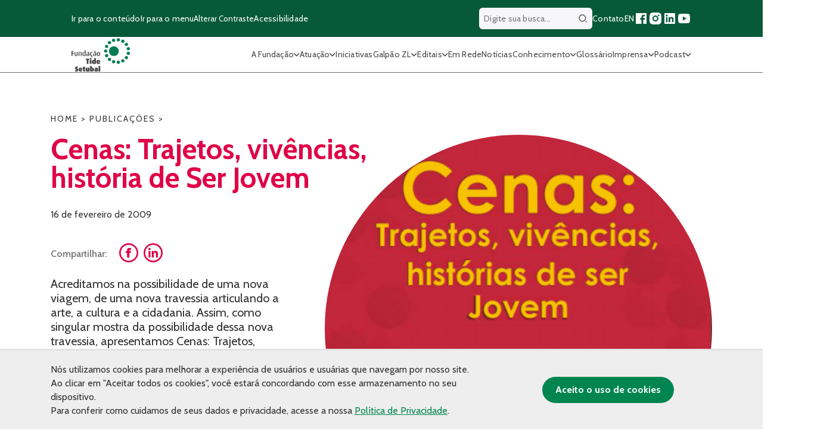

--- FILE ---
content_type: text/html; charset=UTF-8
request_url: https://fundacaotidesetubal.org.br/publicacoes/cenas-trajetos-vivencias-historia-de-ser-jovem/
body_size: 25568
content:

<!DOCTYPE html>
<html lang="pt-BR">

<head>
	<meta charset="UTF-8">
	<meta name="viewport" content="width=device-width, initial-scale=1, maximum-scale=5">

	<!-- Preconnect and Preload Fonts -->
	<link rel="preconnect" href="https://fonts.googleapis.com">
	<link rel="preconnect" href="https://fonts.gstatic.com" crossorigin>
	<link rel="preload" href="https://fonts.googleapis.com/css2?family=Cabin:wght@100;300;400;500;600;700&display=swap" as="style" onload="this.onload=null;this.rel='stylesheet'">
	<noscript>
		<link rel="stylesheet" href="https://fonts.googleapis.com/css2?family=Cabin:wght@100;300;400;500;600;700&display=swap">
	</noscript>

	<!-- Favicons -->
	<meta name="msapplication-TileColor" content="#da532c">
	<meta name="theme-color" content="#ffffff">

	<style>
		.filtra-tags {
			cursor: pointer;
		}

		.fake-pagination .paginat {
			display: inline-block;
		}

		.oc-description a {
			margin-top: 15px;
			display: block;
		}

		.lista-como-atuamos ul li {
			font-size: 24px !important;
		}

		.single-header ul li {
			font-size: 24px;
		}

		.home .section-subtitle {
			font-size: 24px;
		}

		#menu-header li {
			cursor: pointer;
		}

		.filtra-toggle .show-more-filtra {
			right: 20px !important;
		}

		.filtra-toggle {
			border-radius: 20px;
			border-bottom-left-radius: 0 !important;
			border-bottom-right-radius: 0 !important;
			width: 739.09px !important;
			flex-direction: initial !important;
		}

		.filtra-toggle .hided-cats {
			padding-bottom: 15px;
			border-bottom-left-radius: 20px;
			border-bottom-right-radius: 20px;
			width: 100%;
			position: absolute;
			left: 0;
			top: 0;
			top: 100%;
			background: white;
		}

		.galeria-fluid {
			margin: 30px 0 30px 0 !important;
		}

		.page-id-82 .eclipse-container:before {
			top: -60px !important;
		}

		.galpao-content {
			padding: 90px 0;
		}
	</style>
		
	<meta name='robots' content='index, follow, max-image-preview:large, max-snippet:-1, max-video-preview:-1' />

	<!-- This site is optimized with the Yoast SEO Premium plugin v26.0 (Yoast SEO v25.9) - https://yoast.com/wordpress/plugins/seo/ -->
	<title>Cenas: Trajetos, vivências, história de Ser Jovem - Fundação Tide Setubal</title>
	<link rel="canonical" href="https://fundacaotidesetubal.org.br/publicacoes/cenas-trajetos-vivencias-historia-de-ser-jovem/" />
	<meta property="og:locale" content="pt_BR" />
	<meta property="og:type" content="article" />
	<meta property="og:title" content="Cenas: Trajetos, vivências, história de Ser Jovem - Fundação Tide Setubal" />
	<meta property="og:description" content="Acreditamos na possibilidade de uma nova viagem, de uma nova travessia articulando a arte, a cultura e a cidadania. Assim, como singular mostra da possibilidade dessa nova travessia, apresentamos Cenas: Trajetos, vivências, história de Ser Jovem, publicação com 15 cenas elaboradas e escritas pelos educandos ao logo deste ano de 2008." />
	<meta property="og:url" content="https://fundacaotidesetubal.org.br/publicacoes/cenas-trajetos-vivencias-historia-de-ser-jovem/" />
	<meta property="og:site_name" content="Fundação Tide Setubal" />
	<meta property="article:publisher" content="https://www.facebook.com/fundacaotidesetubal" />
	<meta property="article:modified_time" content="2021-03-05T15:50:32+00:00" />
	<meta property="og:image" content="https://fundacaotidesetubal.org.br/wp-content/uploads/2009/02/Cenas_Trajetos.png?v=1769070718" />
	<meta property="og:image:width" content="1280" />
	<meta property="og:image:height" content="720" />
	<meta property="og:image:type" content="image/png" />
	<meta name="twitter:card" content="summary_large_image" />
	<script type="application/ld+json" class="yoast-schema-graph">{"@context":"https://schema.org","@graph":[{"@type":"WebPage","@id":"https://fundacaotidesetubal.org.br/publicacoes/cenas-trajetos-vivencias-historia-de-ser-jovem/","url":"https://fundacaotidesetubal.org.br/publicacoes/cenas-trajetos-vivencias-historia-de-ser-jovem/","name":"Cenas: Trajetos, vivências, história de Ser Jovem - Fundação Tide Setubal","isPartOf":{"@id":"https://fundacaotidesetubal.org.br/#website"},"datePublished":"2009-02-16T03:00:00+00:00","dateModified":"2021-03-05T15:50:32+00:00","breadcrumb":{"@id":"https://fundacaotidesetubal.org.br/publicacoes/cenas-trajetos-vivencias-historia-de-ser-jovem/#breadcrumb"},"inLanguage":"pt-BR","potentialAction":[{"@type":"ReadAction","target":["https://fundacaotidesetubal.org.br/publicacoes/cenas-trajetos-vivencias-historia-de-ser-jovem/"]}]},{"@type":"BreadcrumbList","@id":"https://fundacaotidesetubal.org.br/publicacoes/cenas-trajetos-vivencias-historia-de-ser-jovem/#breadcrumb","itemListElement":[{"@type":"ListItem","position":1,"name":"Home","item":"https://fundacaotidesetubal.org.br/"},{"@type":"ListItem","position":2,"name":"Publicações","item":"https://fundacaotidesetubal.org.br/publicacoes/"},{"@type":"ListItem","position":3,"name":"Cenas: Trajetos, vivências, história de Ser Jovem"}]},{"@type":"WebSite","@id":"https://fundacaotidesetubal.org.br/#website","url":"https://fundacaotidesetubal.org.br/","name":"Fundação Tide Setubal","description":"","publisher":{"@id":"https://fundacaotidesetubal.org.br/#organization"},"potentialAction":[{"@type":"SearchAction","target":{"@type":"EntryPoint","urlTemplate":"https://fundacaotidesetubal.org.br/?s={search_term_string}"},"query-input":{"@type":"PropertyValueSpecification","valueRequired":true,"valueName":"search_term_string"}}],"inLanguage":"pt-BR"},{"@type":"Organization","@id":"https://fundacaotidesetubal.org.br/#organization","name":"Fundação Tide Setubal","url":"https://fundacaotidesetubal.org.br/","logo":{"@type":"ImageObject","inLanguage":"pt-BR","@id":"https://fundacaotidesetubal.org.br/#/schema/logo/image/","url":"https://fundacaotidesetubal.org.br/wp-content/uploads/2024/03/Logo-FTAS-duas-cores.jpg","contentUrl":"https://fundacaotidesetubal.org.br/wp-content/uploads/2024/03/Logo-FTAS-duas-cores.jpg","width":1511,"height":963,"caption":"Fundação Tide Setubal"},"image":{"@id":"https://fundacaotidesetubal.org.br/#/schema/logo/image/"},"sameAs":["https://www.facebook.com/fundacaotidesetubal","https://www.instagram.com/fundacaotide/","https://linkedin.com/company/fundacaotidesetubal"]}]}</script>
	<!-- / Yoast SEO Premium plugin. -->


<link rel='dns-prefetch' href='//kit.fontawesome.com' />
<link rel="alternate" title="oEmbed (JSON)" type="application/json+oembed" href="https://fundacaotidesetubal.org.br/wp-json/oembed/1.0/embed?url=https%3A%2F%2Ffundacaotidesetubal.org.br%2Fpublicacoes%2Fcenas-trajetos-vivencias-historia-de-ser-jovem%2F" />
<link rel="alternate" title="oEmbed (XML)" type="text/xml+oembed" href="https://fundacaotidesetubal.org.br/wp-json/oembed/1.0/embed?url=https%3A%2F%2Ffundacaotidesetubal.org.br%2Fpublicacoes%2Fcenas-trajetos-vivencias-historia-de-ser-jovem%2F&#038;format=xml" />
<style id='wp-img-auto-sizes-contain-inline-css' type='text/css'>
img:is([sizes=auto i],[sizes^="auto," i]){contain-intrinsic-size:3000px 1500px}
/*# sourceURL=wp-img-auto-sizes-contain-inline-css */
</style>
<style id='wp-emoji-styles-inline-css' type='text/css'>

	img.wp-smiley, img.emoji {
		display: inline !important;
		border: none !important;
		box-shadow: none !important;
		height: 1em !important;
		width: 1em !important;
		margin: 0 0.07em !important;
		vertical-align: -0.1em !important;
		background: none !important;
		padding: 0 !important;
	}
/*# sourceURL=wp-emoji-styles-inline-css */
</style>
<link rel='preload' as='style' onload='this.onload=null;this.rel="stylesheet"' id='contact-form-7-css' href='https://fundacaotidesetubal.org.br/wp-content/plugins/contact-form-7/includes/css/styles.css?ver=6.1.4' type='text/css' media='all' />
<noscript><link rel='stylesheet' id='contact-form-7-css' href='https://fundacaotidesetubal.org.br/wp-content/plugins/contact-form-7/includes/css/styles.css?ver=6.1.4' type='text/css' media='all' />
</noscript><link rel='preload' as='style' onload='this.onload=null;this.rel="stylesheet"' id='fancybox-for-wp-css' href='https://fundacaotidesetubal.org.br/wp-content/plugins/fancybox-for-wordpress/assets/css/fancybox.css?ver=1.3.4' type='text/css' media='all' />
<noscript><link rel='stylesheet' id='fancybox-for-wp-css' href='https://fundacaotidesetubal.org.br/wp-content/plugins/fancybox-for-wordpress/assets/css/fancybox.css?ver=1.3.4' type='text/css' media='all' />
</noscript><link rel='preload' as='style' onload='this.onload=null;this.rel="stylesheet"' id='icomoon-territorios-clinicos-css' href='https://fundacaotidesetubal.org.br/wp-content/plugins/tide-territorios-clinicos/inc/../assets/fonts/icomoon-territorios-clinicos.css?9j&#038;ver=6.9' type='text/css' media='all' />
<noscript><link rel='stylesheet' id='icomoon-territorios-clinicos-css' href='https://fundacaotidesetubal.org.br/wp-content/plugins/tide-territorios-clinicos/inc/../assets/fonts/icomoon-territorios-clinicos.css?9j&#038;ver=6.9' type='text/css' media='all' />
</noscript><link rel='preload' as='style' onload='this.onload=null;this.rel="stylesheet"' id='territorios-clinicos-style-css' href='https://fundacaotidesetubal.org.br/wp-content/plugins/tide-territorios-clinicos/inc/../assets/style.css?20786456833&#038;ver=6.9' type='text/css' media='all' />
<noscript><link rel='stylesheet' id='territorios-clinicos-style-css' href='https://fundacaotidesetubal.org.br/wp-content/plugins/tide-territorios-clinicos/inc/../assets/style.css?20786456833&#038;ver=6.9' type='text/css' media='all' />
</noscript><link rel='preload' as='style' onload='this.onload=null;this.rel="stylesheet"' id='ui-font-css' href='https://fundacaotidesetubal.org.br/wp-content/plugins/wp-accessibility/toolbar/fonts/css/a11y-toolbar.css?ver=2.3.0' type='text/css' media='all' />
<noscript><link rel='stylesheet' id='ui-font-css' href='https://fundacaotidesetubal.org.br/wp-content/plugins/wp-accessibility/toolbar/fonts/css/a11y-toolbar.css?ver=2.3.0' type='text/css' media='all' />
</noscript><link rel='preload' as='style' onload='this.onload=null;this.rel="stylesheet"' id='wpa-toolbar-css' href='https://fundacaotidesetubal.org.br/wp-content/plugins/wp-accessibility/toolbar/css/a11y.css?ver=2.3.0' type='text/css' media='all' />
<noscript><link rel='stylesheet' id='wpa-toolbar-css' href='https://fundacaotidesetubal.org.br/wp-content/plugins/wp-accessibility/toolbar/css/a11y.css?ver=2.3.0' type='text/css' media='all' />
</noscript><link rel='preload' as='style' onload='this.onload=null;this.rel="stylesheet"' id='ui-fontsize.css-css' href='https://fundacaotidesetubal.org.br/wp-content/plugins/wp-accessibility/toolbar/css/a11y-fontsize.css?ver=2.3.0' type='text/css' media='all' />
<noscript><link rel='stylesheet' id='ui-fontsize.css-css' href='https://fundacaotidesetubal.org.br/wp-content/plugins/wp-accessibility/toolbar/css/a11y-fontsize.css?ver=2.3.0' type='text/css' media='all' />
</noscript><style id='ui-fontsize.css-inline-css' type='text/css'>
html { --wpa-font-size: clamp( 24px, 1.5rem, 36px ); --wpa-h1-size : clamp( 48px, 3rem, 72px ); --wpa-h2-size : clamp( 40px, 2.5rem, 60px ); --wpa-h3-size : clamp( 32px, 2rem, 48px ); --wpa-h4-size : clamp( 28px, 1.75rem, 42px ); --wpa-sub-list-size: 1.1em; --wpa-sub-sub-list-size: 1em; } 
/*# sourceURL=ui-fontsize.css-inline-css */
</style>
<link rel='preload' as='style' onload='this.onload=null;this.rel="stylesheet"' id='wpa-style-css' href='https://fundacaotidesetubal.org.br/wp-content/plugins/wp-accessibility/css/wpa-style.css?ver=2.3.0' type='text/css' media='all' />
<noscript><link rel='stylesheet' id='wpa-style-css' href='https://fundacaotidesetubal.org.br/wp-content/plugins/wp-accessibility/css/wpa-style.css?ver=2.3.0' type='text/css' media='all' />
</noscript><style id='wpa-style-inline-css' type='text/css'>
:root { --admin-bar-top : 7px; }
/*# sourceURL=wpa-style-inline-css */
</style>
<link rel='preload' as='style' onload='this.onload=null;this.rel="stylesheet"' id='apiki-reset-style-css' href='https://fundacaotidesetubal.org.br/wp-content/themes/tide/assets/lib/reset.css?ver=1766512151' type='text/css' media='all' />
<noscript><link rel='stylesheet' id='apiki-reset-style-css' href='https://fundacaotidesetubal.org.br/wp-content/themes/tide/assets/lib/reset.css?ver=1766512151' type='text/css' media='all' />
</noscript><link rel='preload' as='style' onload='this.onload=null;this.rel="stylesheet"' id='apiki-theme-style-css' href='https://fundacaotidesetubal.org.br/wp-content/themes/tide/dist/theme.css?ver=1766512166' type='text/css' media='all' />
<noscript><link rel='stylesheet' id='apiki-theme-style-css' href='https://fundacaotidesetubal.org.br/wp-content/themes/tide/dist/theme.css?ver=1766512166' type='text/css' media='all' />
</noscript><link rel='preload' as='style' onload='this.onload=null;this.rel="stylesheet"' id='theme-bootstrap-grid-style-css' href='https://fundacaotidesetubal.org.br/wp-content/themes/tide/dist/bootstrap-grid.css?ver=1766512164' type='text/css' media='all' />
<noscript><link rel='stylesheet' id='theme-bootstrap-grid-style-css' href='https://fundacaotidesetubal.org.br/wp-content/themes/tide/dist/bootstrap-grid.css?ver=1766512164' type='text/css' media='all' />
</noscript><link rel='preload' as='style' onload='this.onload=null;this.rel="stylesheet"' id='apiki-theme-slick-style-css' href='https://fundacaotidesetubal.org.br/wp-content/themes/tide/dist/slick.css?ver=1766512164' type='text/css' media='all' />
<noscript><link rel='stylesheet' id='apiki-theme-slick-style-css' href='https://fundacaotidesetubal.org.br/wp-content/themes/tide/dist/slick.css?ver=1766512164' type='text/css' media='all' />
</noscript><script type="text/javascript" src="https://fundacaotidesetubal.org.br/wp-includes/js/jquery/jquery.min.js?ver=3.7.1" id="jquery-core-js"></script>
<script type="text/javascript" src="https://fundacaotidesetubal.org.br/wp-includes/js/jquery/jquery-migrate.min.js?ver=3.4.1" id="jquery-migrate-js"></script>
<script type="text/javascript" src="https://fundacaotidesetubal.org.br/wp-content/plugins/fancybox-for-wordpress/assets/js/purify.min.js?ver=1.3.4" id="purify-js"></script>
<script type="text/javascript" src="https://fundacaotidesetubal.org.br/wp-content/plugins/fancybox-for-wordpress/assets/js/jquery.fancybox.js?ver=1.3.4" id="fancybox-for-wp-js"></script>
<script type="text/javascript" src="https://kit.fontawesome.com/19b24fefd1.js?ver=6.9" id="tc-fontawesome-js"></script>
<script type="text/javascript" src="https://fundacaotidesetubal.org.br/wp-content/themes/tide/assets/js/slick.min.js?ver=1766512151" id="lib-slick-script-js" defer="defer" data-wp-strategy="defer"></script>
<link rel="https://api.w.org/" href="https://fundacaotidesetubal.org.br/wp-json/" /><link rel="EditURI" type="application/rsd+xml" title="RSD" href="https://fundacaotidesetubal.org.br/xmlrpc.php?rsd" />
<meta name="generator" content="WordPress 6.9" />
<link rel='shortlink' href='https://fundacaotidesetubal.org.br/?p=7938' />

<!-- Fancybox for WordPress v3.3.7 -->
<style type="text/css">
	.fancybox-slide--image .fancybox-content{background-color: #FFFFFF}div.fancybox-caption{display:none !important;}
	
	img.fancybox-image{border-width:10px;border-color:#FFFFFF;border-style:solid;}
	div.fancybox-bg{background-color:rgba(102,102,102,0.3);opacity:1 !important;}div.fancybox-content{border-color:#FFFFFF}
	div#fancybox-title{background-color:#FFFFFF}
	div.fancybox-content{background-color:#FFFFFF}
	div#fancybox-title-inside{color:#333333}
	
	
	
	div.fancybox-caption p.caption-title{display:inline-block}
	div.fancybox-caption p.caption-title{font-size:14px}
	div.fancybox-caption p.caption-title{color:#333333}
	div.fancybox-caption {color:#333333}div.fancybox-caption p.caption-title {background:#fff; width:auto;padding:10px 30px;}div.fancybox-content p.caption-title{color:#333333;margin: 0;padding: 5px 0;}
</style><script type="text/javascript">
	jQuery(function () {

		var mobileOnly = false;
		
		if (mobileOnly) {
			return;
		}

		jQuery.fn.getTitle = function () { // Copy the title of every IMG tag and add it to its parent A so that fancybox can show titles
			var arr = jQuery("a[data-fancybox]");jQuery.each(arr, function() {var title = jQuery(this).children("img").attr("title") || '';var figCaptionHtml = jQuery(this).next("figcaption").html() || '';var processedCaption = figCaptionHtml;if (figCaptionHtml.length && typeof DOMPurify === 'function') {processedCaption = DOMPurify.sanitize(figCaptionHtml, {USE_PROFILES: {html: true}});} else if (figCaptionHtml.length) {processedCaption = jQuery("<div>").text(figCaptionHtml).html();}var newTitle = title;if (processedCaption.length) {newTitle = title.length ? title + " " + processedCaption : processedCaption;}if (newTitle.length) {jQuery(this).attr("title", newTitle);}});		}

		// Supported file extensions

				var thumbnails = jQuery("a:has(img)").not(".nolightbox").not('.envira-gallery-link').not('.ngg-simplelightbox').filter(function () {
			return /\.(jpe?g|png|gif|mp4|webp|bmp|pdf)(\?[^/]*)*$/i.test(jQuery(this).attr('href'))
		});
		

		// Add data-type iframe for links that are not images or videos.
		var iframeLinks = jQuery('.fancyboxforwp').filter(function () {
			return !/\.(jpe?g|png|gif|mp4|webp|bmp|pdf)(\?[^/]*)*$/i.test(jQuery(this).attr('href'))
		}).filter(function () {
			return !/vimeo|youtube/i.test(jQuery(this).attr('href'))
		});
		iframeLinks.attr({"data-type": "iframe"}).getTitle();

				/* Custom Expression */
		jQuery('.fancybox').attr("data-fancybox","fancybox").getTitle();		
		// Call fancybox and apply it on any link with a rel atribute that starts with "fancybox", with the options set on the admin panel
		jQuery("a.fancyboxforwp").fancyboxforwp({
			loop: false,
			smallBtn: false,
			zoomOpacity: "auto",
			animationEffect: "fade",
			animationDuration: 500,
			transitionEffect: "fade",
			transitionDuration: "300",
			overlayShow: true,
			overlayOpacity: "0.3",
			titleShow: true,
			titlePosition: "inside",
			keyboard: true,
			showCloseButton: false,
			arrows: true,
			clickContent:false,
			clickSlide: "close",
			mobile: {
				clickContent: function (current, event) {
					return current.type === "image" ? "toggleControls" : false;
				},
				clickSlide: function (current, event) {
					return current.type === "image" ? "close" : "close";
				},
			},
			wheel: false,
			toolbar: true,
			preventCaptionOverlap: true,
			onInit: function() { },			onDeactivate
	: function() { },		beforeClose: function() { },			afterShow: function(instance) { jQuery( ".fancybox-image" ).on("click", function( ){ ( instance.isScaledDown() ) ? instance.scaleToActual() : instance.scaleToFit() }) },				afterClose: function() { },					caption : function( instance, item ) {var title = "";if("undefined" != typeof jQuery(this).context ){var title = jQuery(this).context.title;} else { var title = ("undefined" != typeof jQuery(this).attr("title")) ? jQuery(this).attr("title") : false;}var caption = jQuery(this).data('caption') || '';if ( item.type === 'image' && title.length ) {caption = (caption.length ? caption + '<br />' : '') + '<p class="caption-title">'+jQuery("<div>").text(title).html()+'</p>' ;}if (typeof DOMPurify === "function" && caption.length) { return DOMPurify.sanitize(caption, {USE_PROFILES: {html: true}}); } else { return jQuery("<div>").text(caption).html(); }},
		afterLoad : function( instance, current ) {var captionContent = current.opts.caption || '';var sanitizedCaptionString = '';if (typeof DOMPurify === 'function' && captionContent.length) {sanitizedCaptionString = DOMPurify.sanitize(captionContent, {USE_PROFILES: {html: true}});} else if (captionContent.length) { sanitizedCaptionString = jQuery("<div>").text(captionContent).html();}if (sanitizedCaptionString.length) { current.$content.append(jQuery('<div class=\"fancybox-custom-caption inside-caption\" style=\" position: absolute;left:0;right:0;color:#000;margin:0 auto;bottom:0;text-align:center;background-color:#FFFFFF \"></div>').html(sanitizedCaptionString)); }},
			})
		;

			})
</script>
<!-- END Fancybox for WordPress -->
		<!-- Init Script -->
		<script></script>
		<!-- End Script -->
<script>
        window.wp_is_mobile = '';
        window.ajax_url = 'https://fundacaotidesetubal.org.br/wp-admin/admin-ajax.php'
    </script>	<!-- Global site tag (gtag.js) - Google Analytics -->
	<script async src="https://www.googletagmanager.com/gtag/js?id=G-NPC8E9YNFC"></script>
	<script>
		window.dataLayer = window.dataLayer || [];

		function gtag() {
			dataLayer.push(arguments);
		}
		gtag('js', new Date());

		gtag('config', 'UA-53201016-1');
		gtag('config', 'G-NPC8E9YNFC');
	</script>

<!-- Meta Pixel Code -->
<script type='text/javascript'>
!function(f,b,e,v,n,t,s){if(f.fbq)return;n=f.fbq=function(){n.callMethod?
n.callMethod.apply(n,arguments):n.queue.push(arguments)};if(!f._fbq)f._fbq=n;
n.push=n;n.loaded=!0;n.version='2.0';n.queue=[];t=b.createElement(e);t.async=!0;
t.src=v;s=b.getElementsByTagName(e)[0];s.parentNode.insertBefore(t,s)}(window,
document,'script','https://connect.facebook.net/en_US/fbevents.js');
</script>
<!-- End Meta Pixel Code -->
<script type='text/javascript'>var url = window.location.origin + '?ob=open-bridge';
            fbq('set', 'openbridge', '1870108713212429', url);
fbq('init', '1870108713212429', {}, {
    "agent": "wordpress-6.9-4.1.5"
})</script><script type='text/javascript'>
    fbq('track', 'PageView', []);
  </script><link rel="icon" href="https://fundacaotidesetubal.org.br/wp-content/uploads/2020/12/cropped-favicon-tide-32x32.png" sizes="32x32" />
<link rel="icon" href="https://fundacaotidesetubal.org.br/wp-content/uploads/2020/12/cropped-favicon-tide-192x192.png" sizes="192x192" />
<link rel="apple-touch-icon" href="https://fundacaotidesetubal.org.br/wp-content/uploads/2020/12/cropped-favicon-tide-180x180.png" />
<meta name="msapplication-TileImage" content="https://fundacaotidesetubal.org.br/wp-content/uploads/2020/12/cropped-favicon-tide-270x270.png" />
		<style type="text/css" id="wp-custom-css">
			.SingleNews-author-info,
.SingleNews-author {
	display: none;
}

ol {
	list-style: auto !important;
}

ul {
	list-style: initial !important;
}

.SingleNews-content ol,
.SingleNews-content ul {
	padding-left: 18px;
}

.ArchiveGlossary-verbetes--not-found li,
.SingleNews-keywords li {
	list-style: none !important;
}

.wp-block-list {
	padding-left: 16px;
}
.fake-pagination {
    flex-wrap: nowrap;
	flex-direction: row !important;
}
.atuacao-item img {
    display: block;
    width: 99px;
    margin: 0 auto 20px;
}
.wp-block-quote {
    border-left: .25em solid;
    padding-left: 10px;
	margin:0 0 1.75em;
	padding-left:1em;
}
.SingleGlossary-content ul li a {
    display: inline-block;
}

.SingleNews ol {
	list-style: auto !important;
}
@media (max-width: 600px) {
    .fake-pagination .next-pag {
        font-size: 0; /* esconde o texto */
    }

    .fake-pagination .next-pag img {
        font-size: initial; /* garante que o ícone continue visível */
    }
	.fake-pagination .paginat {
    padding: 10px;
    font-size: 16px;
    font-weight: 700;
    color: #424242;
    text-decoration: none;
    width: 40px;
    height: 40px;
    text-align: center;
    border-radius: 100px;
    margin-right: 10px;
    border: 2px solid #dedede;
}
}
		</style>
		</head>

<body class="wp-singular publicacoes-template-default single single-publicacoes postid-7938 wp-custom-logo wp-theme-tide">
	<header style="z-index: 9999;" class="HeaderTheme">
		<div class="HeaderTheme-content">
			<div class="HeaderTheme-sub-menu">
				<div class="ContainerTheme">
					<nav aria-label="Atalhos de navegação">
						<ul class="HeaderTheme-shortcuts">
							<li>
								<a class="go-to-content" href="#main-content" accesskey="1" aria-label="Ir para o conteúdo principal">
									Ir para o conteúdo
								</a>
							</li>
							<li>
								<a class="go-to-menu" href="#main-menu" accesskey="2" aria-label="Ir para o menu principal">
									Ir para o menu
								</a>
							</li>
							<li>
								<button type="button" class="toggle-contrast" accesskey="3" aria-label="Alterar contraste do site">
									Alterar Contraste
								</button>
							</li>
							<li>
								<a href="https://fundacaotidesetubal.org.br/acessibilidade" aria-label="Página sobre acessibilidade">
									Acessibilidade
								</a>
							</li>
						</ul>
					</nav>
					<div class="HeaderTheme-social">
						
<form class="HeaderTheme-search" aria-labelledby="" autocomplete="off" role="search" method="GET" action="https://fundacaotidesetubal.org.br">
	<label for="wpa_label_search_header" class="wpa-screen-reader-text">Digite sua busca..</label>
	<input id="wpa_label_search_header" type="search" name="s" value="" placeholder="Digite sua busca...">
	<button type="submit" id="btn-header-search" class="btn-header-search">
		<span class="sr-only">Buscar</span>
		<svg width="24" height="24" viewBox="0 0 24 24" fill="none" xmlns="http://www.w3.org/2000/svg">
<path d="M11 2C15.968 2 20 6.032 20 11C20 15.968 15.968 20 11 20C6.032 20 2 15.968 2 11C2 6.032 6.032 2 11 2ZM11 18C14.8675 18 18 14.8675 18 11C18 7.1325 14.8675 4 11 4C7.1325 4 4 7.1325 4 11C4 14.8675 7.1325 18 11 18ZM19.4853 18.0711L22.3137 20.8995L20.8995 22.3137L18.0711 19.4853L19.4853 18.0711Z" fill="#484848"/>
</svg>
	</button>
</form>
						<nav aria-label="Navegação de redes sociais e links importantes">
							<ul>
								<li>
									<a href="https://fundacaotidesetubal.org.br/contato" aria-label="Página de contato">Contato</a>
								</li>
								<li>
									<a href="https://fundacaotidesetubal.org.br/tide-setubal-foundation" accesskey="e" aria-label="Versão em inglês do site">EN</a>
								</li>

								
<li>
	<a href="https://www.facebook.com/fundacaotidesetubal" target="_blank" rel="noopener noreferrer" aria-label="Acessar nossa página no Facebook">
		<svg aria-hidden="true" width="24" height="24" viewBox="0 0 24 24" fill="none" xmlns="http://www.w3.org/2000/svg">
<path d="M15.4024 21V14.0344H17.7347L18.0838 11.3265H15.4024V9.59765C15.4024 8.81364 15.62 8.27934 16.7443 8.27934L18.1783 8.27867V5.85676C17.9302 5.82382 17.0791 5.75006 16.0888 5.75006C14.0213 5.75006 12.606 7.01198 12.606 9.32952V11.3265H10.2677V14.0344H12.606V21H4C3.44772 21 3 20.5523 3 20V4C3 3.44772 3.44772 3 4 3H20C20.5523 3 21 3.44772 21 4V20C21 20.5523 20.5523 21 20 21H15.4024Z" fill="#1877F2"/>
</svg>

	</a>
</li>
<li>
	<a href="https://www.instagram.com/fundacaotide/" target="_blank" rel="noopener noreferrer" aria-label="Acessar nosso perfil no Instagram">
		<svg aria-hidden="true" width="24" height="24" viewBox="0 0 24 24" fill="none" xmlns="http://www.w3.org/2000/svg">
<path d="M13.0281 2.00073C14.1535 2.00259 14.7238 2.00855 15.2166 2.02322L15.4107 2.02956C15.6349 2.03753 15.8561 2.04753 16.1228 2.06003C17.1869 2.1092 17.9128 2.27753 18.5503 2.52503C19.2094 2.7792 19.7661 3.12253 20.3219 3.67837C20.8769 4.2342 21.2203 4.79253 21.4753 5.45003C21.7219 6.0867 21.8903 6.81337 21.9403 7.87753C21.9522 8.1442 21.9618 8.3654 21.9697 8.58964L21.976 8.78373C21.9906 9.27647 21.9973 9.84686 21.9994 10.9723L22.0002 11.7179C22.0003 11.809 22.0003 11.903 22.0003 12L22.0002 12.2821L21.9996 13.0278C21.9977 14.1532 21.9918 14.7236 21.9771 15.2163L21.9707 15.4104C21.9628 15.6347 21.9528 15.8559 21.9403 16.1225C21.8911 17.1867 21.7219 17.9125 21.4753 18.55C21.2211 19.2092 20.8769 19.7659 20.3219 20.3217C19.7661 20.8767 19.2069 21.22 18.5503 21.475C17.9128 21.7217 17.1869 21.89 16.1228 21.94C15.8561 21.9519 15.6349 21.9616 15.4107 21.9694L15.2166 21.9757C14.7238 21.9904 14.1535 21.997 13.0281 21.9992L12.2824 22C12.1913 22 12.0973 22 12.0003 22H11.7182L10.9725 21.9993C9.8471 21.9975 9.27672 21.9915 8.78397 21.9768L8.58989 21.9705C8.36564 21.9625 8.14444 21.9525 7.87778 21.94C6.81361 21.8909 6.08861 21.7217 5.45028 21.475C4.79194 21.2209 4.23444 20.8767 3.67861 20.3217C3.12278 19.7659 2.78028 19.2067 2.52528 18.55C2.27778 17.9125 2.11028 17.1867 2.06028 16.1225C2.0484 15.8559 2.03871 15.6347 2.03086 15.4104L2.02457 15.2163C2.00994 14.7236 2.00327 14.1532 2.00111 13.0278L2.00098 10.9723C2.00284 9.84686 2.00879 9.27647 2.02346 8.78373L2.02981 8.58964C2.03778 8.3654 2.04778 8.1442 2.06028 7.87753C2.10944 6.81253 2.27778 6.08753 2.52528 5.45003C2.77944 4.7917 3.12278 4.2342 3.67861 3.67837C4.23444 3.12253 4.79278 2.78003 5.45028 2.52503C6.08778 2.27753 6.81278 2.11003 7.87778 2.06003C8.14444 2.04816 8.36564 2.03847 8.58989 2.03062L8.78397 2.02433C9.27672 2.00969 9.8471 2.00302 10.9725 2.00086L13.0281 2.00073ZM12.0003 7.00003C9.23738 7.00003 7.00028 9.23956 7.00028 12C7.00028 14.7629 9.23981 17 12.0003 17C14.7632 17 17.0003 14.7605 17.0003 12C17.0003 9.23713 14.7607 7.00003 12.0003 7.00003ZM12.0003 9.00003C13.6572 9.00003 15.0003 10.3427 15.0003 12C15.0003 13.6569 13.6576 15 12.0003 15C10.3434 15 9.00028 13.6574 9.00028 12C9.00028 10.3431 10.3429 9.00003 12.0003 9.00003ZM17.2503 5.50003C16.561 5.50003 16.0003 6.05994 16.0003 6.74918C16.0003 7.43843 16.5602 7.9992 17.2503 7.9992C17.9395 7.9992 18.5003 7.4393 18.5003 6.74918C18.5003 6.05994 17.9386 5.49917 17.2503 5.50003Z" fill="white"/>
</svg>
	</a>
</li>
<li>
	<a href="https://www.linkedin.com/company/fundacaotidesetubal/" target="_blank" rel="noopener noreferrer" aria-label="Acessar nossa página no LinkedIn">
		<svg aria-hidden="true" width="24" height="24" viewBox="0 0 24 24" fill="none" xmlns="http://www.w3.org/2000/svg">
<path d="M18.3362 18.339H15.6707V14.1622C15.6707 13.1662 15.6505 11.8845 14.2817 11.8845C12.892 11.8845 12.6797 12.9683 12.6797 14.0887V18.339H10.0142V9.75H12.5747V10.9207H12.6092C12.967 10.2457 13.837 9.53325 15.1367 9.53325C17.8375 9.53325 18.337 11.3108 18.337 13.6245L18.3362 18.339ZM7.00373 8.57475C6.14573 8.57475 5.45648 7.88025 5.45648 7.026C5.45648 6.1725 6.14648 5.47875 7.00373 5.47875C7.85873 5.47875 8.55173 6.1725 8.55173 7.026C8.55173 7.88025 7.85798 8.57475 7.00373 8.57475ZM8.34023 18.339H5.66723V9.75H8.34023V18.339ZM19.6697 3H4.32923C3.59498 3 3.00098 3.5805 3.00098 4.29675V19.7033C3.00098 20.4202 3.59498 21 4.32923 21H19.6675C20.401 21 21.001 20.4202 21.001 19.7033V4.29675C21.001 3.5805 20.401 3 19.6675 3H19.6697Z" fill="#1280B9"/>
</svg>

	</a>
</li>
<li>
	<a href="https://www.youtube.com/channel/UCdJJqySAZGyj_Hy7SxfMmbg" target="_blank" rel="noopener noreferrer" aria-label="Acessar nosso canal no YouTube">
		<svg aria-hidden="true" width="24" height="24" viewBox="0 0 24 24" fill="none" xmlns="http://www.w3.org/2000/svg">
<path d="M12.2439 4C12.778 4.00294 14.1143 4.01586 15.5341 4.07273L16.0375 4.09468C17.467 4.16236 18.8953 4.27798 19.6037 4.4755C20.5486 4.74095 21.2913 5.5155 21.5423 6.49732C21.942 8.05641 21.992 11.0994 21.9982 11.8358L21.9991 11.9884V11.9991C21.9991 11.9991 21.9991 12.0028 21.9991 12.0099L21.9982 12.1625C21.992 12.8989 21.942 15.9419 21.5423 17.501C21.2878 18.4864 20.5451 19.261 19.6037 19.5228C18.8953 19.7203 17.467 19.8359 16.0375 19.9036L15.5341 19.9255C14.1143 19.9824 12.778 19.9953 12.2439 19.9983L12.0095 19.9991H11.9991C11.9991 19.9991 11.9956 19.9991 11.9887 19.9991L11.7545 19.9983C10.6241 19.9921 5.89772 19.941 4.39451 19.5228C3.4496 19.2573 2.70692 18.4828 2.45587 17.501C2.0562 15.9419 2.00624 12.8989 2 12.1625V11.8358C2.00624 11.0994 2.0562 8.05641 2.45587 6.49732C2.7104 5.51186 3.45308 4.73732 4.39451 4.4755C5.89772 4.05723 10.6241 4.00622 11.7545 4H12.2439ZM9.99911 8.49914V15.4991L15.9991 11.9991L9.99911 8.49914Z" fill="white"/>
</svg>
	</a>
</li>							</ul>
						</nav>
					</div>
				</div>
			</div>
			<div class="HeaderTheme-menu ContainerTheme">
				<div class="HeaderTheme-site-logo" aria-label="Logo do site">
					<a href="https://fundacaotidesetubal.org.br/" class="custom-logo-link" rel="home"><img width="500" height="286" src="https://fundacaotidesetubal.org.br/wp-content/uploads/2025/10/logo_FTAS-convertido-de-png.webp" class="custom-logo" alt="Fundação Tide Setubal" decoding="async" fetchpriority="high" srcset="https://fundacaotidesetubal.org.br/wp-content/uploads/2025/10/logo_FTAS-convertido-de-png.webp 500w, https://fundacaotidesetubal.org.br/wp-content/uploads/2025/10/logo_FTAS-convertido-de-png-300x172.webp 300w" sizes="(max-width: 500px) 100vw, 500px" /></a>				</div>

				<div class="HeaderTheme-menu-mobile">
					
<form class="HeaderTheme-search" aria-labelledby="" autocomplete="off" role="search" method="GET" action="https://fundacaotidesetubal.org.br">
	<label for="wpa_label_search_header" class="wpa-screen-reader-text">Digite sua busca..</label>
	<input id="wpa_label_search_header" type="search" name="s" value="" placeholder="Digite sua busca...">
	<button type="submit" id="btn-header-search" class="btn-header-search">
		<span class="sr-only">Buscar</span>
		<svg width="24" height="24" viewBox="0 0 24 24" fill="none" xmlns="http://www.w3.org/2000/svg">
<path d="M11 2C15.968 2 20 6.032 20 11C20 15.968 15.968 20 11 20C6.032 20 2 15.968 2 11C2 6.032 6.032 2 11 2ZM11 18C14.8675 18 18 14.8675 18 11C18 7.1325 14.8675 4 11 4C7.1325 4 4 7.1325 4 11C4 14.8675 7.1325 18 11 18ZM19.4853 18.0711L22.3137 20.8995L20.8995 22.3137L18.0711 19.4853L19.4853 18.0711Z" fill="#484848"/>
</svg>
	</button>
</form>

					<button
						data-is-open="false"
						type="button"
						id="btn-menu-mobile"
						class="HeaderTheme-btn-mobile"
						aria-expanded="false"
						aria-controls="mobile-menu"
						aria-label="Abrir menu">
						<svg width="24" height="24" viewBox="0 0 24 24" fill="none" xmlns="http://www.w3.org/2000/svg">
<path d="M3 4H21V6H3V4ZM3 11H15V13H3V11ZM3 18H21V20H3V18Z" fill="#484848"/>
</svg>
						<svg xmlns="http://www.w3.org/2000/svg" width="24" height="24" fill="none"><g clip-path="url(#a)"><path fill="#858484" d="M11.96 9.36 21.06 0l2.67 2.6-9.1 9.36 9.37 9.1-2.6 2.67-9.36-9.1L2.94 24 .28 21.4l9.1-9.36L0 2.94 2.6.28l9.36 9.1Z"/></g><defs><clipPath id="a"><path fill="#fff" d="M0 0h24v24H0z"/></clipPath></defs></svg>
					</button>
				</div>

				<nav id="menu-list" class="HeaderTheme-menu-list" aria-label="Menu principal">
					<ul id="menu-header" class="menu"><li id="menu-item-9" class="menu-item menu-item-type-custom menu-item-object-custom menu-item-has-children menu-item-9"><a href="#">A Fundação</a>
<ul class="sub-menu">
	<li id="menu-item-467" class="menu-item menu-item-type-post_type menu-item-object-page menu-item-467"><a href="https://fundacaotidesetubal.org.br/quem-somos-fundacao-tide-setubal/">Quem somos</a></li>
	<li id="menu-item-466" class="menu-item menu-item-type-post_type menu-item-object-page menu-item-466"><a href="https://fundacaotidesetubal.org.br/quem-foi-tide-setubal/">Quem foi Tide Setubal</a></li>
	<li id="menu-item-471" class="menu-item menu-item-type-post_type menu-item-object-page menu-item-471"><a href="https://fundacaotidesetubal.org.br/historia/">História</a></li>
	<li id="menu-item-469" class="menu-item menu-item-type-post_type menu-item-object-page menu-item-469"><a href="https://fundacaotidesetubal.org.br/equipe-e-conselho/">Equipe e conselho</a></li>
	<li id="menu-item-472" class="menu-item menu-item-type-post_type menu-item-object-page menu-item-472"><a href="https://fundacaotidesetubal.org.br/transparencia-relatorios-anuais/">Transparência</a></li>
	<li id="menu-item-473" class="menu-item menu-item-type-post_type menu-item-object-page menu-item-473"><a href="https://fundacaotidesetubal.org.br/parcerias/">Parcerias</a></li>
</ul>
</li>
<li id="menu-item-10" class="icon-orange menu-item menu-item-type-custom menu-item-object-custom menu-item-has-children menu-item-10"><a href="#">Atuação</a>
<ul class="sub-menu">
	<li id="menu-item-475" class="menu-item menu-item-type-post_type menu-item-object-page menu-item-475"><a href="https://fundacaotidesetubal.org.br/atuacao/como-atuamos/">Como atuamos</a></li>
	<li id="menu-item-168" class="menu-item menu-item-type-post_type menu-item-object-page menu-item-has-children menu-item-168"><a href="https://fundacaotidesetubal.org.br/atuacao/pratica-de-desenvolvimento-local/">Prática de Desenvolvimento Local</a>
	<ul class="sub-menu">
		<li id="menu-item-167" class="menu-item menu-item-type-post_type menu-item-object-page menu-item-167"><a href="https://fundacaotidesetubal.org.br/atuacao/desenvolvimento-humano/">Desenvolvimento Humano</a></li>
		<li id="menu-item-776" class="menu-item menu-item-type-post_type menu-item-object-page menu-item-776"><a href="https://fundacaotidesetubal.org.br/atuacao/desenvolvimento-urbano/">Desenvolvimento Urbano</a></li>
		<li id="menu-item-775" class="menu-item menu-item-type-post_type menu-item-object-page menu-item-775"><a href="https://fundacaotidesetubal.org.br/atuacao/desenvolvimento-economico/">Desenvolvimento Econômico</a></li>
	</ul>
</li>
	<li id="menu-item-478" class="menu-item menu-item-type-post_type menu-item-object-page menu-item-has-children menu-item-478"><a href="https://fundacaotidesetubal.org.br/atuacao/fomento-a-agentes-e-causas/">Fomento a Agentes e Causas</a>
	<ul class="sub-menu">
		<li id="menu-item-779" class="menu-item menu-item-type-post_type menu-item-object-page menu-item-779"><a href="https://fundacaotidesetubal.org.br/atuacao/fomento-a-agentes-e-causas/fortalecimento-de-organizacoes-e-liderancas-perifericas/">Fortalecimento de organizações e lideranças periféricas</a></li>
		<li id="menu-item-778" class="menu-item menu-item-type-post_type menu-item-object-page menu-item-778"><a href="https://fundacaotidesetubal.org.br/atuacao/fomento-a-agentes-e-causas/apoio-a-pesquisa/">Apoio à pesquisa</a></li>
		<li id="menu-item-780" class="menu-item menu-item-type-post_type menu-item-object-page menu-item-780"><a href="https://fundacaotidesetubal.org.br/atuacao/fomento-a-agentes-e-causas/mobilizacao-de-isp-e-da-sociedade-civil/">Mobilização de ISP e da sociedade civil</a></li>
		<li id="menu-item-1171" class="menu-item menu-item-type-post_type menu-item-object-page menu-item-1171"><a href="https://fundacaotidesetubal.org.br/atuacao/fomento-a-agentes-e-causas/projetos-apoiados/">Projetos apoiados</a></li>
	</ul>
</li>
	<li id="menu-item-481" class="menu-item menu-item-type-post_type menu-item-object-page menu-item-has-children menu-item-481"><a href="https://fundacaotidesetubal.org.br/atuacao/programas-de-influencia/">Programas de Influência</a>
	<ul class="sub-menu">
		<li id="menu-item-781" class="menu-item menu-item-type-post_type menu-item-object-page menu-item-781"><a href="https://fundacaotidesetubal.org.br/atuacao/programas-de-influencia/cidades-e-desenvolvimento-urbano/">Cidades e Desenvolvimento Urbano</a></li>
		<li id="menu-item-782" class="menu-item menu-item-type-post_type menu-item-object-page menu-item-782"><a href="https://fundacaotidesetubal.org.br/atuacao/programas-de-influencia/democracia-e-cidadania-ativa/">Democracia e Cidadania Ativa</a></li>
		<li id="menu-item-16767" class="menu-item menu-item-type-post_type menu-item-object-page menu-item-16767"><a href="https://fundacaotidesetubal.org.br/atuacao/programas-de-influencia/liderancas-negras-e-oportunidades-de-acesso/">Lideranças Negras e Oportunidades de Acesso</a></li>
		<li id="menu-item-783" class="menu-item menu-item-type-post_type menu-item-object-page menu-item-783"><a href="https://fundacaotidesetubal.org.br/atuacao/programas-de-influencia/nova-economia-e-desenvolvimento-territorial/">Nova Economia e Desenvolvimento Territorial</a></li>
		<li id="menu-item-784" class="menu-item menu-item-type-post_type menu-item-object-page menu-item-784"><a href="https://fundacaotidesetubal.org.br/atuacao/programas-de-influencia/planejamento-e-orcamento-publico/">Planejamento e Orçamento Público</a></li>
		<li id="menu-item-20147" class="menu-item menu-item-type-post_type menu-item-object-page menu-item-20147"><a href="https://fundacaotidesetubal.org.br/atuacao/programas-de-influencia/saude-mental-e-territorios-perifericos/">Saúde Mental e Territórios Periféricos</a></li>
	</ul>
</li>
	<li id="menu-item-16324" class="menu-item menu-item-type-post_type menu-item-object-page menu-item-16324"><a href="https://fundacaotidesetubal.org.br/comunicacao-da-fundacao-tide-setubal/">Comunicação</a></li>
	<li id="menu-item-16325" class="menu-item menu-item-type-post_type menu-item-object-page menu-item-16325"><a href="https://fundacaotidesetubal.org.br/desenvolvimento-organizacional/">Desenvolvimento Organizacional</a></li>
</ul>
</li>
<li id="menu-item-482" class="menu-item menu-item-type-post_type menu-item-object-page menu-item-482"><a href="https://fundacaotidesetubal.org.br/iniciativas/">Iniciativas</a></li>
<li id="menu-item-484" class="menu-item menu-item-type-custom menu-item-object-custom menu-item-has-children menu-item-484"><a href="#">Galpão ZL</a>
<ul class="sub-menu">
	<li id="menu-item-485" class="menu-item menu-item-type-post_type menu-item-object-page menu-item-485"><a href="https://fundacaotidesetubal.org.br/galpao-zl/">Galpão ZL</a></li>
	<li id="menu-item-486" class="menu-item menu-item-type-post_type menu-item-object-page menu-item-486"><a href="https://fundacaotidesetubal.org.br/galpao-zl/agenda/">Agenda</a></li>
</ul>
</li>
<li id="menu-item-488" class="menu-item menu-item-type-custom menu-item-object-custom menu-item-has-children menu-item-488"><a href="#">Editais</a>
<ul class="sub-menu">
	<li id="menu-item-491" class="menu-item menu-item-type-post_type menu-item-object-page menu-item-491"><a href="https://fundacaotidesetubal.org.br/editais-para-as-periferias/">Editais para as periferias</a></li>
	<li id="menu-item-1106" class="menu-item menu-item-type-post_type menu-item-object-page menu-item-has-children menu-item-1106"><a href="https://fundacaotidesetubal.org.br/editais-para-as-periferias/elas-perifericas/">Elas Periféricas</a>
	<ul class="sub-menu">
		<li id="menu-item-12079" class="menu-item menu-item-type-post_type menu-item-object-page menu-item-12079"><a href="https://fundacaotidesetubal.org.br/editais-para-as-periferias/elas-perifericas/elas-perifericas-primeira-edicao/">Elas Periféricas 1</a></li>
		<li id="menu-item-12078" class="menu-item menu-item-type-post_type menu-item-object-page menu-item-12078"><a href="https://fundacaotidesetubal.org.br/editais-para-as-periferias/elas-perifericas/elas-perifericas-segunda-edicao/">Elas Periféricas 2</a></li>
		<li id="menu-item-12077" class="menu-item menu-item-type-post_type menu-item-object-page menu-item-12077"><a href="https://fundacaotidesetubal.org.br/editais-para-as-periferias/elas-perifericas/elas-perifericas-terceira-edicao/">Elas Periféricas 3</a></li>
		<li id="menu-item-12637" class="menu-item menu-item-type-post_type menu-item-object-page menu-item-12637"><a href="https://fundacaotidesetubal.org.br/editais-para-as-periferias/elas-perifericas/elas-perifericas-quarta-edicao/">Elas Periféricas 4</a></li>
	</ul>
</li>
	<li id="menu-item-1107" class="menu-item menu-item-type-post_type menu-item-object-page menu-item-1107"><a href="https://fundacaotidesetubal.org.br/editais-para-as-periferias/matchfunding-enfrente/">Matchfunding Enfrente</a></li>
	<li id="menu-item-1617" class="menu-item menu-item-type-post_type menu-item-object-page menu-item-1617"><a href="https://fundacaotidesetubal.org.br/editais-para-as-periferias/caminhos/">Edital Traços</a></li>
	<li id="menu-item-8834" class="menu-item menu-item-type-post_type menu-item-object-page menu-item-has-children menu-item-8834"><a href="https://fundacaotidesetubal.org.br/editais-para-as-periferias/territorios-clinicos/">Territórios Clínicos</a>
	<ul class="sub-menu">
		<li id="menu-item-13819" class="menu-item menu-item-type-post_type menu-item-object-page menu-item-13819"><a href="https://fundacaotidesetubal.org.br/editais-para-as-periferias/edital-territorios-clinicos-2021/">Edital Territórios Clínicos 2021/2022</a></li>
		<li id="menu-item-13827" class="menu-item menu-item-type-post_type menu-item-object-page menu-item-13827"><a href="https://fundacaotidesetubal.org.br/editais-para-as-periferias/territorios-clinicos/territorios-clinicos-2023/">Edital Territórios Clínicos 2023</a></li>
	</ul>
</li>
</ul>
</li>
<li id="menu-item-492" class="menu-item menu-item-type-post_type menu-item-object-page menu-item-492"><a href="https://fundacaotidesetubal.org.br/fundacao-em-rede/">Em Rede</a></li>
<li id="menu-item-493" class="menu-item menu-item-type-post_type menu-item-object-page menu-item-493"><a href="https://fundacaotidesetubal.org.br/noticias/">Notícias</a></li>
<li id="menu-item-494" class="menu-item menu-item-type-custom menu-item-object-custom menu-item-has-children menu-item-494"><a href="#">Conhecimento</a>
<ul class="sub-menu">
	<li id="menu-item-495" class="menu-item menu-item-type-post_type menu-item-object-page menu-item-495"><a href="https://fundacaotidesetubal.org.br/conhecimento/artigos/">Artigos</a></li>
	<li id="menu-item-496" class="menu-item menu-item-type-post_type menu-item-object-page menu-item-496"><a href="https://fundacaotidesetubal.org.br/conhecimento/publicacoes/">Publicações</a></li>
	<li id="menu-item-1167" class="menu-item menu-item-type-post_type menu-item-object-page menu-item-1167"><a href="https://fundacaotidesetubal.org.br/conhecimento/materiais-de-estudo/">Materiais de Estudo</a></li>
</ul>
</li>
<li id="menu-item-18430" class="menu-item menu-item-type-custom menu-item-object-custom menu-item-18430"><a href="https://fundacaotidesetubal.org.br/glossario">Glossário</a></li>
<li id="menu-item-497" class="menu-item menu-item-type-custom menu-item-object-custom menu-item-has-children menu-item-497"><a href="#">Imprensa</a>
<ul class="sub-menu">
	<li id="menu-item-498" class="menu-item menu-item-type-post_type menu-item-object-page menu-item-498"><a href="https://fundacaotidesetubal.org.br/imprensa/imprensa-contato/">Contato de Imprensa</a></li>
	<li id="menu-item-499" class="menu-item menu-item-type-post_type menu-item-object-page menu-item-499"><a href="https://fundacaotidesetubal.org.br/imprensa/releases/">Releases</a></li>
	<li id="menu-item-786" class="menu-item menu-item-type-post_type menu-item-object-page menu-item-786"><a href="https://fundacaotidesetubal.org.br/imprensa/na-midia/">Na mídia</a></li>
</ul>
</li>
<li id="menu-item-11224" class="menu-item menu-item-type-custom menu-item-object-custom menu-item-has-children menu-item-11224"><a href="#">Podcast</a>
<ul class="sub-menu">
	<li id="menu-item-11620" class="menu-item menu-item-type-post_type menu-item-object-page menu-item-has-children menu-item-11620"><a href="https://fundacaotidesetubal.org.br/podcast-essa-geracao/">Podcast Essa Geração</a>
	<ul class="sub-menu">
		<li id="menu-item-11593" class="menu-item menu-item-type-post_type menu-item-object-page menu-item-11593"><a href="https://fundacaotidesetubal.org.br/podcast-essa-geracao/podcast-essa-geracao-temporada-1/">Temporada 1</a></li>
		<li id="menu-item-11599" class="menu-item menu-item-type-post_type menu-item-object-page menu-item-11599"><a href="https://fundacaotidesetubal.org.br/podcast-essa-geracao/podcast-essa-geracao-temporada-2/">Temporada 2</a></li>
		<li id="menu-item-11923" class="menu-item menu-item-type-post_type menu-item-object-page menu-item-11923"><a href="https://fundacaotidesetubal.org.br/podcast-essa-geracao/podcast-essa-geracao-temporada-3/">Temporada 3</a></li>
		<li id="menu-item-12308" class="menu-item menu-item-type-post_type menu-item-object-page menu-item-12308"><a href="https://fundacaotidesetubal.org.br/podcast-essa-geracao/podcast-essa-geracao-temporada-4/">Temporada 4</a></li>
		<li id="menu-item-12455" class="menu-item menu-item-type-post_type menu-item-object-page menu-item-12455"><a href="https://fundacaotidesetubal.org.br/podcast-essa-geracao/podcast-essa-geracao-temporada-5/">Temporada 5</a></li>
		<li id="menu-item-13592" class="menu-item menu-item-type-post_type menu-item-object-page menu-item-13592"><a href="https://fundacaotidesetubal.org.br/podcast-essa-geracao/podcast-essa-geracao-temporada-6-decolonialidade/">Temporada 6</a></li>
		<li id="menu-item-18139" class="menu-item menu-item-type-post_type menu-item-object-page menu-item-18139"><a href="https://fundacaotidesetubal.org.br/podcast-essa-geracao/temporada-7-cultural/">Temporada 7</a></li>
		<li id="menu-item-21277" class="menu-item menu-item-type-post_type menu-item-object-page menu-item-21277"><a href="https://fundacaotidesetubal.org.br/podcast-essa-geracao/temporada-8/">Temporada 8</a></li>
	</ul>
</li>
	<li id="menu-item-17870" class="menu-item menu-item-type-post_type menu-item-object-page menu-item-17870"><a href="https://fundacaotidesetubal.org.br/podcast-desiguais/">Podcast Desiguais</a></li>
	<li id="menu-item-19028" class="menu-item menu-item-type-post_type menu-item-object-page menu-item-19028"><a href="https://fundacaotidesetubal.org.br/podcast-escute-as-mais-velhas/">Podcast Escute as Mais Velhas</a></li>
</ul>
</li>
<li id="menu-item-1155" class="hide-desktop menu-item menu-item-type-post_type menu-item-object-page menu-item-1155"><a href="https://fundacaotidesetubal.org.br/contato/">Contato</a></li>
<li id="menu-item-1154" class="hide-desktop menu-item menu-item-type-post_type menu-item-object-page menu-item-1154"><a href="https://fundacaotidesetubal.org.br/acessibilidade/">Acessibilidade</a></li>
</ul>
					<div class="HeaderTheme-mobile-social ContainerTheme">
						<ul aria-label="Navegação de redes sociais">
							
<li>
	<a href="https://www.facebook.com/fundacaotidesetubal" target="_blank" rel="noopener noreferrer" aria-label="Acessar nossa página no Facebook">
		<svg aria-hidden="true" width="24" height="24" viewBox="0 0 24 24" fill="none" xmlns="http://www.w3.org/2000/svg">
<path d="M15.4024 21V14.0344H17.7347L18.0838 11.3265H15.4024V9.59765C15.4024 8.81364 15.62 8.27934 16.7443 8.27934L18.1783 8.27867V5.85676C17.9302 5.82382 17.0791 5.75006 16.0888 5.75006C14.0213 5.75006 12.606 7.01198 12.606 9.32952V11.3265H10.2677V14.0344H12.606V21H4C3.44772 21 3 20.5523 3 20V4C3 3.44772 3.44772 3 4 3H20C20.5523 3 21 3.44772 21 4V20C21 20.5523 20.5523 21 20 21H15.4024Z" fill="#1877F2"/>
</svg>

	</a>
</li>
<li>
	<a href="https://www.instagram.com/fundacaotide/" target="_blank" rel="noopener noreferrer" aria-label="Acessar nosso perfil no Instagram">
		<svg aria-hidden="true" width="24" height="24" viewBox="0 0 24 24" fill="none" xmlns="http://www.w3.org/2000/svg">
<path d="M13.0281 2.00073C14.1535 2.00259 14.7238 2.00855 15.2166 2.02322L15.4107 2.02956C15.6349 2.03753 15.8561 2.04753 16.1228 2.06003C17.1869 2.1092 17.9128 2.27753 18.5503 2.52503C19.2094 2.7792 19.7661 3.12253 20.3219 3.67837C20.8769 4.2342 21.2203 4.79253 21.4753 5.45003C21.7219 6.0867 21.8903 6.81337 21.9403 7.87753C21.9522 8.1442 21.9618 8.3654 21.9697 8.58964L21.976 8.78373C21.9906 9.27647 21.9973 9.84686 21.9994 10.9723L22.0002 11.7179C22.0003 11.809 22.0003 11.903 22.0003 12L22.0002 12.2821L21.9996 13.0278C21.9977 14.1532 21.9918 14.7236 21.9771 15.2163L21.9707 15.4104C21.9628 15.6347 21.9528 15.8559 21.9403 16.1225C21.8911 17.1867 21.7219 17.9125 21.4753 18.55C21.2211 19.2092 20.8769 19.7659 20.3219 20.3217C19.7661 20.8767 19.2069 21.22 18.5503 21.475C17.9128 21.7217 17.1869 21.89 16.1228 21.94C15.8561 21.9519 15.6349 21.9616 15.4107 21.9694L15.2166 21.9757C14.7238 21.9904 14.1535 21.997 13.0281 21.9992L12.2824 22C12.1913 22 12.0973 22 12.0003 22H11.7182L10.9725 21.9993C9.8471 21.9975 9.27672 21.9915 8.78397 21.9768L8.58989 21.9705C8.36564 21.9625 8.14444 21.9525 7.87778 21.94C6.81361 21.8909 6.08861 21.7217 5.45028 21.475C4.79194 21.2209 4.23444 20.8767 3.67861 20.3217C3.12278 19.7659 2.78028 19.2067 2.52528 18.55C2.27778 17.9125 2.11028 17.1867 2.06028 16.1225C2.0484 15.8559 2.03871 15.6347 2.03086 15.4104L2.02457 15.2163C2.00994 14.7236 2.00327 14.1532 2.00111 13.0278L2.00098 10.9723C2.00284 9.84686 2.00879 9.27647 2.02346 8.78373L2.02981 8.58964C2.03778 8.3654 2.04778 8.1442 2.06028 7.87753C2.10944 6.81253 2.27778 6.08753 2.52528 5.45003C2.77944 4.7917 3.12278 4.2342 3.67861 3.67837C4.23444 3.12253 4.79278 2.78003 5.45028 2.52503C6.08778 2.27753 6.81278 2.11003 7.87778 2.06003C8.14444 2.04816 8.36564 2.03847 8.58989 2.03062L8.78397 2.02433C9.27672 2.00969 9.8471 2.00302 10.9725 2.00086L13.0281 2.00073ZM12.0003 7.00003C9.23738 7.00003 7.00028 9.23956 7.00028 12C7.00028 14.7629 9.23981 17 12.0003 17C14.7632 17 17.0003 14.7605 17.0003 12C17.0003 9.23713 14.7607 7.00003 12.0003 7.00003ZM12.0003 9.00003C13.6572 9.00003 15.0003 10.3427 15.0003 12C15.0003 13.6569 13.6576 15 12.0003 15C10.3434 15 9.00028 13.6574 9.00028 12C9.00028 10.3431 10.3429 9.00003 12.0003 9.00003ZM17.2503 5.50003C16.561 5.50003 16.0003 6.05994 16.0003 6.74918C16.0003 7.43843 16.5602 7.9992 17.2503 7.9992C17.9395 7.9992 18.5003 7.4393 18.5003 6.74918C18.5003 6.05994 17.9386 5.49917 17.2503 5.50003Z" fill="white"/>
</svg>
	</a>
</li>
<li>
	<a href="https://www.linkedin.com/company/fundacaotidesetubal/" target="_blank" rel="noopener noreferrer" aria-label="Acessar nossa página no LinkedIn">
		<svg aria-hidden="true" width="24" height="24" viewBox="0 0 24 24" fill="none" xmlns="http://www.w3.org/2000/svg">
<path d="M18.3362 18.339H15.6707V14.1622C15.6707 13.1662 15.6505 11.8845 14.2817 11.8845C12.892 11.8845 12.6797 12.9683 12.6797 14.0887V18.339H10.0142V9.75H12.5747V10.9207H12.6092C12.967 10.2457 13.837 9.53325 15.1367 9.53325C17.8375 9.53325 18.337 11.3108 18.337 13.6245L18.3362 18.339ZM7.00373 8.57475C6.14573 8.57475 5.45648 7.88025 5.45648 7.026C5.45648 6.1725 6.14648 5.47875 7.00373 5.47875C7.85873 5.47875 8.55173 6.1725 8.55173 7.026C8.55173 7.88025 7.85798 8.57475 7.00373 8.57475ZM8.34023 18.339H5.66723V9.75H8.34023V18.339ZM19.6697 3H4.32923C3.59498 3 3.00098 3.5805 3.00098 4.29675V19.7033C3.00098 20.4202 3.59498 21 4.32923 21H19.6675C20.401 21 21.001 20.4202 21.001 19.7033V4.29675C21.001 3.5805 20.401 3 19.6675 3H19.6697Z" fill="#1280B9"/>
</svg>

	</a>
</li>
<li>
	<a href="https://www.youtube.com/channel/UCdJJqySAZGyj_Hy7SxfMmbg" target="_blank" rel="noopener noreferrer" aria-label="Acessar nosso canal no YouTube">
		<svg aria-hidden="true" width="24" height="24" viewBox="0 0 24 24" fill="none" xmlns="http://www.w3.org/2000/svg">
<path d="M12.2439 4C12.778 4.00294 14.1143 4.01586 15.5341 4.07273L16.0375 4.09468C17.467 4.16236 18.8953 4.27798 19.6037 4.4755C20.5486 4.74095 21.2913 5.5155 21.5423 6.49732C21.942 8.05641 21.992 11.0994 21.9982 11.8358L21.9991 11.9884V11.9991C21.9991 11.9991 21.9991 12.0028 21.9991 12.0099L21.9982 12.1625C21.992 12.8989 21.942 15.9419 21.5423 17.501C21.2878 18.4864 20.5451 19.261 19.6037 19.5228C18.8953 19.7203 17.467 19.8359 16.0375 19.9036L15.5341 19.9255C14.1143 19.9824 12.778 19.9953 12.2439 19.9983L12.0095 19.9991H11.9991C11.9991 19.9991 11.9956 19.9991 11.9887 19.9991L11.7545 19.9983C10.6241 19.9921 5.89772 19.941 4.39451 19.5228C3.4496 19.2573 2.70692 18.4828 2.45587 17.501C2.0562 15.9419 2.00624 12.8989 2 12.1625V11.8358C2.00624 11.0994 2.0562 8.05641 2.45587 6.49732C2.7104 5.51186 3.45308 4.73732 4.39451 4.4755C5.89772 4.05723 10.6241 4.00622 11.7545 4H12.2439ZM9.99911 8.49914V15.4991L15.9991 11.9991L9.99911 8.49914Z" fill="white"/>
</svg>
	</a>
</li>							<li>
								<a href="https://fundacaotidesetubal.org.br/tide-setubal-foundation" accesskey="e" aria-label="Versão em inglês do site">EN</a>
							</li>
						</ul>
					</div>
				</nav>
			</div>
		</div>
	</header>
<div class="single-header">
	
		<img class="single-header-image hide-desktop" style="border-radius: 1000px;float: right;shape-outside: circle(50%);margin-left: 50px; margin-bottom: 30px;" src="https://fundacaotidesetubal.org.br/wp-content/uploads/2009/02/Cenas_Trajetos.png" alt="Imagem do cabeçalho">
		<div class="container">
		<div class="row">
			<div class="col-lg-12" style="overflow: hidden;">
				<div class="single-breadcrumb">
					<span property="itemListElement" typeof="ListItem"><a property="item" typeof="WebPage" title="Go to Fundação Tide Setubal." href="https://fundacaotidesetubal.org.br" class="home" ><span property="name">Home</span></a><meta property="position" content="1"></span><span class="breadcrumb-navxt--separetor"> &gt; </span><span property="itemListElement" typeof="ListItem"><a property="item" typeof="WebPage" title="Go to Publicações." href="https://fundacaotidesetubal.org.br/publicacoes/" class="archive post-publicacoes-archive" ><span property="name">Publicações</span></a><meta property="position" content="2"></span><span class="breadcrumb-navxt--separetor"> &gt; </span><span property="itemListElement" typeof="ListItem"><span property="name" class="post post-publicacoes current-item"></span><meta property="url" content="https://fundacaotidesetubal.org.br/publicacoes/cenas-trajetos-vivencias-historia-de-ser-jovem/"><meta property="position" content="3"></span>				</div>
				
					<img class="single-header-image hide-mobile" style="object-fit: cover; border-radius: 1000px;float: right;shape-outside: circle(50%);margin-left: 50px; margin-bottom: 30px;" src="https://fundacaotidesetubal.org.br/wp-content/uploads/2009/02/Cenas_Trajetos.png" alt="Imagem do cabeçalho">
								<h1 class="section-title tred">Cenas: Trajetos, vivências, história de Ser Jovem</h1>
												<span style="display: block; margin-bottom: 20px;">16 de fevereiro de 2009</span>
				<div class="article-share">
					<span>Compartilhar: </span>
					<ul>
						<li>
							<a target="_blank" href="https://www.facebook.com/sharer/sharer.php?u=https://fundacaotidesetubal.org.br/publicacoes/cenas-trajetos-vivencias-historia-de-ser-jovem/">
								<img src="https://fundacaotidesetubal.org.br/wp-content/themes/tide/assets/images/facebook-red.png" alt="no Facebook">
							</a>
						</li>
						<li>
							<a target="_blank" href="https://www.linkedin.com/shareArticle?mini=true&url=https://fundacaotidesetubal.org.br/publicacoes/cenas-trajetos-vivencias-historia-de-ser-jovem/">
								<img src="https://fundacaotidesetubal.org.br/wp-content/themes/tide/assets/images/lkd-red.png" alt="no LInkedin">
							</a>
						</li>
					</ul>
				</div>
				<div class="single-content">
					<p>Acreditamos na possibilidade de uma nova viagem, de uma nova travessia articulando a arte, a cultura e a cidadania. Assim, como singular mostra da possibilidade dessa nova travessia, apresentamos Cenas: Trajetos, vivências, história de Ser Jovem, publicação com 15 cenas elaboradas e escritas pelos educandos ao logo deste ano de 2008.</p>
				</div>
			</div>
		</div>
	</div>
</div>


<style>
	.single-header .section-title {
		font-size: 48px !important;
	}

	div.downloads {
		margin: 50px 0;
		padding-left: 0;
	}

	.formulario .form-group {
		margin: 20px 0;
	}
</style>
<div class="container">
			<div class="row">
			<div class="col-lg-12">
				<div class="download-section" style="margin-top: 40px;">
					<a class="border-red" href="#boletim-modal" id="boletim_modal">
						<div>
							<span style="font-size: 16px; font-weight: bold;">Faça o download</span>
															<span>Download | PDF - 1332371 MB</span>
													</div>
						<div>
							<img src="https://fundacaotidesetubal.org.br/wp-content/themes/tide/assets/images/download-red.svg" alt="Download">
						</div>
					</a>
				</div>
			</div>
		</div>
			<hr />

	<div class="row">
		<div class="col-lg-12">
								</div>
	</div>
	<div class="row">
		<div class="col-lg-12">
			<div class="article-share">
				<span>Compartilhar: </span>
				<ul>
					<li>
						<a target="_blank" href="https://www.facebook.com/sharer/sharer.php?u=https://fundacaotidesetubal.org.br/publicacoes/cenas-trajetos-vivencias-historia-de-ser-jovem/">
							<img loading="lazy" decoding="async" src="https://fundacaotidesetubal.org.br/wp-content/themes/tide/assets/images/facebook-red.png" alt="no Facebook">
						</a>
					</li>
					<li>
						<a target="_blank" href="https://www.linkedin.com/shareArticle?mini=true&url=https://fundacaotidesetubal.org.br/publicacoes/cenas-trajetos-vivencias-historia-de-ser-jovem/">
							<img loading="lazy" decoding="async" src="https://fundacaotidesetubal.org.br/wp-content/themes/tide/assets/images/lkd-red.png" alt="no Linkedin">
						</a>
					</li>
				</ul>
			</div>
		</div>
	</div>
</div>

<div class="eclipse-container news-section bred" style="margin-top: 140px; padding-top: 0;">
	<div class="container">
		<div class="row">
			<div class="col-lg-12">
				<h2 class="section-title twhite">Notícias relacionadas</h2>
			</div>
		</div>
		<div class="row news-list">
					<div class="col-lg-4 news-item">
			<a href="https://fundacaotidesetubal.org.br/escreviver-a-nossa-historia-e-construir-o-nosso-futuro-por-conceicao-evaristo/">
												<span class="news-date">30 de dezembro de 2025</span>
				<h3 class="news-title">Escreviver a nossa história e construir o nosso futuro, por Conceição Evaristo</h3>
				<p class="news-content">Conceição Evaristo é um dos exemplos mais emblemáticos quando se fala em ocupar espaços de decisão em âmbitos material e simbólico. Seja por meio de sua aclamada obra literária e de sua influência em diversos segmentos socioculturais e acadêmicos, o seu legado reflete-se na construção de um sonho coletivo: &nbsp; Falo que o interessante não [&hellip;]</p>
				<div class="news-tags"><a href="https://fundacaotidesetubal.org.br/?s=Conceição Evaristo" class="news-tag border-red tred" title="Ver posts com a tag Conceição Evaristo">Conceição Evaristo</a><a href="https://fundacaotidesetubal.org.br/?s=Neca Setubal" class="news-tag border-red tred" title="Ver posts com a tag Neca Setubal">Neca Setubal</a><a href="https://fundacaotidesetubal.org.br/?s=Podcast Escute as Mais Velhas" class="news-tag border-red tred" title="Ver posts com a tag Podcast Escute as Mais Velhas">Podcast Escute as Mais Velhas</a><a href="https://fundacaotidesetubal.org.br/?s=Sueli Carneiro" class="news-tag border-red tred" title="Ver posts com a tag Sueli Carneiro">Sueli Carneiro</a></div>			</a>
		</div>
				<div class="col-lg-4 news-item">
			<a href="https://fundacaotidesetubal.org.br/o-direito-ao-sobrenome-proprio-por-heloisa-teixeira/">
												<span class="news-date">29 de dezembro de 2025</span>
				<h3 class="news-title">O direito ao sobrenome próprio, por Heloísa Teixeira</h3>
				<p class="news-content">“Quando eu me lembrei que não conhecia a minha mãe e não tinha histórias pra contar dela, eu falei: ‘[isto] está errado. Parou, vamos repensar tudo.’ Eu já tinha certo incômodo com o sobrenome Buarque de Holanda, pois não era meu &#8211; era do marido.” &nbsp; Nos últimos anos de sua vida, Heloísa Teixeira (1939-2025) [&hellip;]</p>
				<div class="news-tags"><a href="https://fundacaotidesetubal.org.br/?s=Heloísa Teixeira" class="news-tag border-red tred" title="Ver posts com a tag Heloísa Teixeira">Heloísa Teixeira</a><a href="https://fundacaotidesetubal.org.br/?s=Neca Setubal" class="news-tag border-red tred" title="Ver posts com a tag Neca Setubal">Neca Setubal</a><a href="https://fundacaotidesetubal.org.br/?s=Podcast Escute as Mais Velhas" class="news-tag border-red tred" title="Ver posts com a tag Podcast Escute as Mais Velhas">Podcast Escute as Mais Velhas</a><a href="https://fundacaotidesetubal.org.br/?s=Sueli Carneiro" class="news-tag border-red tred" title="Ver posts com a tag Sueli Carneiro">Sueli Carneiro</a></div>			</a>
		</div>
				<div class="col-lg-4 news-item">
			<a href="https://fundacaotidesetubal.org.br/schuma-schumaher-o-feminismo-me-fez-gostar-de-ser-mulher/">
												<span class="news-date">27 de dezembro de 2025</span>
				<h3 class="news-title">Schuma Schumaher: ‘O feminismo me fez gostar de ser mulher’</h3>
				<p class="news-content">A luta e os ensinamentos que a ativista e educadora Schuma Schumaher traz à tona mostram que a promoção da equidade é multidisciplinar e depende da integração de diversos fatores. Ou seja, não há luta por equidade de gênero isolada de raça e território &#8211; e assim por diante. &nbsp; Esse foi um dos pontos [&hellip;]</p>
				<div class="news-tags"><a href="https://fundacaotidesetubal.org.br/?s=Feminismo" class="news-tag border-red tred" title="Ver posts com a tag Feminismo">Feminismo</a><a href="https://fundacaotidesetubal.org.br/?s=Podcast Escute as Mais Velhas" class="news-tag border-red tred" title="Ver posts com a tag Podcast Escute as Mais Velhas">Podcast Escute as Mais Velhas</a><a href="https://fundacaotidesetubal.org.br/?s=Schuma Schumaher" class="news-tag border-red tred" title="Ver posts com a tag Schuma Schumaher">Schuma Schumaher</a></div>			</a>
		</div>
				</div>

		<div class="default-section-btn">
			<div class="row">
				<div class="col-lg-12">
					<a href="https://fundacaotidesetubal.org.br/noticias" class="default-btn bred">Acesse mais notícias</a>
				</div>
			</div>
		</div>
	</div>
</div>

<!-- #boletim-modal -- -->
<div id="boletim-modal" class="modal-window">
	<div class="container">
		<div class="row">
			<a href="#" title="Close" class="modal-close">Fechar</a>
			<div class="col-lg-12 mb-1 moodal-download">
									<h2 style="margin: 8px 0 12px 0; font-size: 24px;">Receba as nossas comunicações</h2>
					<span class="section-disclaimer" style="margin: 12px 0 12px 0; display:block">*Seus dados ficarão sempre em segurança. <a href="https://fundacaotidesetubal.org.br/politica-de-privacidade">Confira a nossa política de privacidade</a>.</span>
					
<div class="wpcf7 no-js" id="wpcf7-f8325-o1" lang="pt-BR" dir="ltr" data-wpcf7-id="8325">
<div class="screen-reader-response"><p role="status" aria-live="polite" aria-atomic="true"></p> <ul></ul></div>
<form action="/publicacoes/cenas-trajetos-vivencias-historia-de-ser-jovem/#wpcf7-f8325-o1" method="post" class="wpcf7-form init" aria-label="Formulários de contato" novalidate="novalidate" data-status="init">
<fieldset class="hidden-fields-container"><input type="hidden" name="_wpcf7" value="8325" /><input type="hidden" name="_wpcf7_version" value="6.1.4" /><input type="hidden" name="_wpcf7_locale" value="pt_BR" /><input type="hidden" name="_wpcf7_unit_tag" value="wpcf7-f8325-o1" /><input type="hidden" name="_wpcf7_container_post" value="0" /><input type="hidden" name="_wpcf7_posted_data_hash" value="" />
</fieldset>
<div class="form-group">
	<div class="row">
		<div class="col-xs-12 col-lg-6">
			<p><span class="wpcf7-form-control-wrap" data-name="nome"><input size="40" maxlength="400" class="wpcf7-form-control wpcf7-text wpcf7-validates-as-required" id="nomecompleto" aria-required="true" aria-invalid="false" placeholder="Nome completo (obrigatório)" value="" type="text" name="nome" /></span>
			</p>
		</div>
		<div class="col-xs-12 col-lg-6">
			<p><span class="wpcf7-form-control-wrap" data-name="email"><input size="40" maxlength="400" class="wpcf7-form-control wpcf7-email wpcf7-validates-as-required wpcf7-text wpcf7-validates-as-email" id="email" aria-required="true" aria-invalid="false" placeholder="Email (obrigatório)" value="" type="email" name="email" /></span>
			</p>
		</div>
	</div>
</div>
<div class="form-group">
	<div class="row">
		<div class="col-xs-12 col-lg-6">
			<p><span class="wpcf7-form-control-wrap" data-name="empresa"><input size="40" maxlength="400" class="wpcf7-form-control wpcf7-text wpcf7-validates-as-required" id="empresa" aria-required="true" aria-invalid="false" placeholder="Empresa/Organização (obrigatório)" value="" type="text" name="empresa" /></span>
			</p>
		</div>
	</div>
</div>
<div class="form-group">
	<div class="row">
		<div class="col-xs-12 col-lg-12">
			<p><span class="custom-checkaceite">Eu concordo em receber comunicações e estou de acordo com a <a href="https://homologacao.fundacaotidesetubal.org.br/politica-de-privacidade/" target="_blank">política de privacidade</a> </span>
			</p>
		</div>
	</div>
</div>
<p><input class="wpcf7-form-control wpcf7-submit has-spinner" type="submit" value="Enviar" />
</p><p style="display: none !important;" class="akismet-fields-container" data-prefix="_wpcf7_ak_"><label>&#916;<textarea name="_wpcf7_ak_hp_textarea" cols="45" rows="8" maxlength="100"></textarea></label><input type="hidden" id="ak_js_1" name="_wpcf7_ak_js" value="224"/><script>document.getElementById( "ak_js_1" ).setAttribute( "value", ( new Date() ).getTime() );</script></p><div class="wpcf7-response-output" aria-hidden="true"></div>
</form>
</div>
							</div>
		</div>
	</div>
</div>
<!-- /#boletim-modal -- -->

<style>
	div.checkbox {
		margin: 5px 0;
		font-size: 18px;
	}

	p,
	.single-content div {
		font-size: 20px;
		line-height: 24px;
	}

	h2 {
		font-size: 30px;
		font-weight: bold;
		margin: 40px 0 30px 0;
		color: #DF0447;
	}

	blockquote {
		font-size: 20px;
		font-weight: bold;
		border-left: 4px solid #DF0447;
		padding: 10px 20px;
		margin: 20px 0;
	}

	hr {
		height: 2px;
		background: #C4C4C4;
		border: 0;
		margin: 40px 0;
	}

	.single-content li {
		font-size: 20px;
		margin-bottom: 20px;
		padding-left: 30px;
		position: relative;
	}

	.single-header ul li {
		font-size: 24px;
	}

	.single-content li:before {
		content: '';
		width: 20px;
		height: 14px;
		background: url(/wp-content/themes/tide/assets/images/before-list-red.svg);
		position: absolute;
		left: 0;
		top: 3px;
	}
</style>

<script>
	jQuery('form').on('submit', function(e) {
		//e.preventDefault();
		//download_file("https://fundacaotidesetubal.org.br/wp-content/uploads/2009/02/publicacao_247.pdf", "publicacao_247.pdf");
	});

	jQuery('#boletim_modal').on('click', function(e) {
		document.documentElement.style.overflow = 'hidden';
		document.body.scroll = "no";
		jQuery('.modal-window').show();
	});

	jQuery('.modal-close').on('click', function(e) {
		document.documentElement.style.overflow = 'auto';
		document.body.scroll = "yes";
	});

	jQuery('.modal-window').on('click', function(e) {
		if (event.target.classList.contains('modal-window')) {
			jQuery(this).hide();
			document.documentElement.style.overflow = 'auto';
			document.body.scroll = "yes";
		}
	});

			var wpcf7Elm = document.querySelector('.wpcf7');
		wpcf7Elm.addEventListener('wpcf7mailsent', function(event) {
			jQuery(".modal-close")[0].click();
			download_file("https://fundacaotidesetubal.org.br/wp-content/uploads/2009/02/publicacao_247.pdf", "publicacao_247.pdf");
		}, false);
		let submitButtonModal = document.getElementsByClassName("wpcf7-submit");
		if (submitButtonModal) {
			submitButtonModal[0].addEventListener("click", function(event) {
				let customCheckaceite = document.getElementsByClassName("custom-checkaceite");
				if (customCheckaceite) {
					if (!customCheckaceite[0].classList.contains("ckecked"))
						event.preventDefault();
				}
			});
		}
	
	function download_file(fileURL, fileName) {
		// for non-IE
		if (!window.ActiveXObject) {
			var save = document.createElement('a');
			save.href = fileURL;
			save.target = '_blank';
			var filename = fileURL.substring(fileURL.lastIndexOf('/') + 1);
			save.download = fileName || filename;
			if (navigator.userAgent.toLowerCase().match(/(ipad|iphone|safari)/) && navigator.userAgent.search("Chrome") < 0) {
				//var a = document.createElement('a');
				//a.href = save.href;
				//a.setAttribute('target', '_blank');
				//a.click();
				//console.log("AQUI");
				document.location = save.href;
				// window event not working here
			} else {
				var evt = new MouseEvent('click', {
					'view': window,
					'bubbles': true,
					'cancelable': false
				});
				save.dispatchEvent(evt);
				(window.URL || window.webkitURL).revokeObjectURL(save.href);
			}
		}
		// for IE < 11
		else if (!!window.ActiveXObject && document.execCommand) {
			var _window = window.open(fileURL, '_blank');
			_window.document.close();
			_window.document.execCommand('SaveAs', true, fileName || fileURL)
			_window.close();
		}
	}
</script>

<footer>
	<div class="footer-action-bar">
		<div class="container">
							<a href="https://fundacaotidesetubal.org.br" style="margin-right: 30px;">
					<img loading="lazy" decoding="async" src="https://fundacaotidesetubal.org.br/wp-content/themes/tide/assets/images/arrow-down-white.svg" alt="Voltar a pagina inicial" style="transform: rotate(270deg);">
					Voltar à página inicial
				</a>
						<a href="#" class="scroll-to-top">
				<img loading="lazy" decoding="async" src="https://fundacaotidesetubal.org.br/wp-content/themes/tide/assets/images/arrow-down-white.svg" alt="Voltar ao topo">
				Voltar ao topo
			</a>
		</div>
	</div>

	<div class="container">
		<div class="row">

			<div class="col-lg-3 fright-side">
				<div>
					<img loading="lazy" decoding="async" class="hide-mobile" style="max-width: 90%;" src="https://fundacaotidesetubal.org.br/wp-content/themes/tide/assets/images/logo-tide-full.png" alt="Fundação Tide Logo Rodapé Mobile">
					<img loading="lazy" decoding="async" class="hide-desktop" style="max-width: 60% !important; display: table; margin: auto;" src="https://fundacaotidesetubal.org.br/wp-content/themes/tide/assets/images/logo-tide-full.png" alt="Fundação Tide Logo Rodapé desktop">
				</div>
				<div>
					<span>R. Jerônimo da Veiga, 164, 13° andar</span>
					<span>04536-000 | São Paulo | SP Brasil</span>
				</div>
				<div>
					<span><strong>Telefone: (11) 3168-3655</strong></span>
				</div>
				<div>
					<ul>
						<li>
							<a target="_blank" href="https://www.facebook.com/fundacaotidesetubal" title="Ir para Facebook da Fundação Tide Setubal">
								<img loading="lazy" decoding="async" src="https://fundacaotidesetubal.org.br/wp-content/themes/tide/assets/images/facebook-footer.svg" alt="ícone do facebook rodapé">
							</a>
						</li>
						<li>
							<a target="_blank" href="https://www.instagram.com/fundacaotide/" title="Ir para Instagram da Fundação Tide Setubal">
								<img loading="lazy" decoding="async" src="https://fundacaotidesetubal.org.br/wp-content/themes/tide/assets/images/instagram-footer.svg" alt="ícone do instagram rodapé">
							</a>
						</li>
						<li>
							<a target="_blank" href="https://www.linkedin.com/company/fundacaotidesetubal/" title="Ir para Linkedin da Fundação Tide Setubal">
								<img loading="lazy" decoding="async" src="https://fundacaotidesetubal.org.br/wp-content/themes/tide/assets/images/linkedin-footer.svg" alt="ícone do linkedin rodapé">
							</a>
						</li>
						<li>
							<a target="_blank" href="https://www.youtube.com/channel/UCdJJqySAZGyj_Hy7SxfMmbg" title="Ir para YouTube da Fundação Tide Setubal">
								<img loading="lazy" decoding="async" src="https://fundacaotidesetubal.org.br/wp-content/themes/tide/assets/images/youtube-footer.svg" alt="ícone do youtube rodapé">
							</a>
						</li>
					</ul>
				</div>
			</div>

			<div class="footer-toggle hide-desktop">
				<div class="divider"></div>
				<span>Fechar mapa do site</span>
			</div>

			<!-- INICIO FOOTER -->
							<div class="col-lg-2">
																		<div class="footer-section-item">
								<h2 class="footer-section-title tgreen">
																		A Fundação																	</h2>
																	<ul class="icon-green" data-links="[{"title":"Quem somos","url":"https:\/\/fundacaotidesetubal.org.br\/quem-somos\/","sublinks":false},{"title":"Quem foi Tide Setubal","url":"https:\/\/fundacaotidesetubal.org.br\/quem-foi-tide-setubal\/","sublinks":false},{"title":"Hist\u00f3ria","url":"https:\/\/fundacaotidesetubal.org.br\/historia\/","sublinks":false},{"title":"Equipe e conselho","url":"https:\/\/fundacaotidesetubal.org.br\/equipe-e-conselho\/","sublinks":false},{"title":"Transpar\u00eancia","url":"https:\/\/fundacaotidesetubal.org.br\/transparencia\/","sublinks":false},{"title":"Parcerias","url":"https:\/\/fundacaotidesetubal.org.br\/parcerias\/","sublinks":false}]">
																					<li>
												<a href="https://fundacaotidesetubal.org.br/quem-somos/">Quem somos</a>
																							</li>
																					<li>
												<a href="https://fundacaotidesetubal.org.br/quem-foi-tide-setubal/">Quem foi Tide Setubal</a>
																							</li>
																					<li>
												<a href="https://fundacaotidesetubal.org.br/historia/">História</a>
																							</li>
																					<li>
												<a href="https://fundacaotidesetubal.org.br/equipe-e-conselho/">Equipe e conselho</a>
																							</li>
																					<li>
												<a href="https://fundacaotidesetubal.org.br/transparencia/">Transparência</a>
																							</li>
																					<li>
												<a href="https://fundacaotidesetubal.org.br/parcerias/">Parcerias</a>
																							</li>
																			</ul>
															</div>
													<div class="footer-section-item">
								<h2 class="footer-section-title tgreen">
									<a href="https://fundacaotidesetubal.org.br/iniciativas/">									Iniciativas									</a>								</h2>
															</div>
													<div class="footer-section-item">
								<h2 class="footer-section-title tgreen">
																		Galpão ZL																	</h2>
																	<ul class="icon-green" data-links="[{"title":"Galp\u00e3o ZL","url":"https:\/\/fundacaotidesetubal.org.br\/galpao-zl\/","sublinks":false},{"title":"Agenda","url":"https:\/\/fundacaotidesetubal.org.br\/galpao-zl\/agenda\/","sublinks":false}]">
																					<li>
												<a href="https://fundacaotidesetubal.org.br/galpao-zl/">Galpão ZL</a>
																							</li>
																					<li>
												<a href="https://fundacaotidesetubal.org.br/galpao-zl/agenda/">Agenda</a>
																							</li>
																			</ul>
															</div>
													<div class="footer-section-item">
								<h2 class="footer-section-title tblue">
																		Editais																	</h2>
																	<ul class="icon-blue" data-links="[{"title":"Editais","url":"https:\/\/fundacaotidesetubal.org.br\/sobre-os-editais\/","sublinks":false},{"title":"Elas Perif\u00e9ricas","url":"https:\/\/fundacaotidesetubal.org.br\/sobre-os-editais\/elas-perifericas\/","sublinks":false},{"title":"Matchfunding Enfrente","url":"https:\/\/fundacaotidesetubal.org.br\/sobre-os-editais\/matchfunding-enfrente\/","sublinks":false},{"title":"Tra\u00e7os ","url":"https:\/\/fundacaotidesetubal.org.br\/sobre-os-editais\/tracos\/","sublinks":false}]">
																					<li>
												<a href="https://fundacaotidesetubal.org.br/sobre-os-editais/">Editais</a>
																							</li>
																					<li>
												<a href="https://fundacaotidesetubal.org.br/sobre-os-editais/elas-perifericas/">Elas Periféricas</a>
																							</li>
																					<li>
												<a href="https://fundacaotidesetubal.org.br/sobre-os-editais/matchfunding-enfrente/">Matchfunding Enfrente</a>
																							</li>
																					<li>
												<a href="https://fundacaotidesetubal.org.br/sobre-os-editais/tracos/">Traços </a>
																							</li>
																			</ul>
															</div>
						
									</div>

				<div class="col-lg-4" style="padding: 0 0 0 66px;">
																		<div class="footer-section-item">
								<h2 class="footer-section-title torange">
																		Atuação																	</h2>
																	<ul class="icon-orange">
																					<li>
												<a href="https://fundacaotidesetubal.org.br/atuacao/como-atuamos/">Como atuamos</a>
																							</li>
																					<li>
												<a href="https://fundacaotidesetubal.org.br/atuacao/pratica-de-desenvolvimento-local/">Prática de Desenvolvimento Local</a>
																									<ul>
																													<li>
																<a href="https://fundacaotidesetubal.org.br/atuacao/desenvolvimento-humano/">Desenvolvimento Humano</a>
															</li>
																													<li>
																<a href="https://fundacaotidesetubal.org.br/atuacao/desenvolvimento-urbano/">Desenvolvimento Urbano</a>
															</li>
																													<li>
																<a href="https://fundacaotidesetubal.org.br/atuacao/desenvolvimento-economico/">Desenvolvimento Econômico</a>
															</li>
																											</ul>
																							</li>
																					<li>
												<a href="https://fundacaotidesetubal.org.br/atuacao/fomento-a-agentes-e-causas/">Fomento a Agentes e Causas</a>
																									<ul>
																													<li>
																<a href="https://fundacaotidesetubal.org.br/atuacao/programas-de-influencia/liderancas-negras-e-oportunidades-de-acesso/">Fortalecimento de organizações e lideranças periféricas</a>
															</li>
																													<li>
																<a href="https://fundacaotidesetubal.org.br/atuacao/fomento-a-agentes-e-causas/apoio-a-pesquisa/">Apoio à pesquisa</a>
															</li>
																													<li>
																<a href="https://fundacaotidesetubal.org.br/atuacao/fomento-a-agentes-e-causas/mobilizacao-de-isp-e-da-sociedade-civil/">Mobilização de ISP e da sociedade civil</a>
															</li>
																													<li>
																<a href="https://fundacaotidesetubal.org.br/atuacao/fomento-a-agentes-e-causas/projetos-apoiados/">Projetos apoiados</a>
															</li>
																											</ul>
																							</li>
																					<li>
												<a href="https://fundacaotidesetubal.org.br/atuacao/programas-de-influencia/">Programas de influência</a>
																									<ul>
																													<li>
																<a href="https://fundacaotidesetubal.org.br/atuacao/programas-de-influencia/liderancas-negras-e-oportunidades-de-acesso/">Lideranças Negras e Oportunidades de Acesso </a>
															</li>
																													<li>
																<a href="https://fundacaotidesetubal.org.br/atuacao/programas-de-influencia/planejamento-e-orcamento-publico/">Planejamento e Orçamento público</a>
															</li>
																													<li>
																<a href="https://fundacaotidesetubal.org.br/atuacao/programas-de-influencia/cidades-e-desenvolvimento-urbano/">Cidades e desenvolvimento urbano</a>
															</li>
																													<li>
																<a href="https://fundacaotidesetubal.org.br/atuacao/programas-de-influencia/nova-economia-e-desenvolvimento-territorial/">Nova economia e desenvolvimento territorial</a>
															</li>
																													<li>
																<a href="https://fundacaotidesetubal.org.br/atuacao/programas-de-influencia/democracia-e-cidadania-ativa/">Democracia e cidadania ativa</a>
															</li>
																											</ul>
																							</li>
																			</ul>
															</div>
															</div>


				<div class="col-lg-3">
																		<div class="footer-section-item">
								<h2 class="footer-section-title torange">
									<a href="https://fundacaotidesetubal.org.br/fundacao-em-rede/">									Fundação em rede									</a>								</h2>
															</div>
													<div class="footer-section-item">
								<h2 class="footer-section-title tred">
									<a href="https://fundacaotidesetubal.org.br/noticias/">									Notícias									</a>								</h2>
															</div>
													<div class="footer-section-item">
								<h2 class="footer-section-title tblue">
																		Conhecimento																	</h2>
																	<ul class="icon-blue">
																					<li>
												<a href="https://fundacaotidesetubal.org.br/conhecimento/publicacoes/">Publicações</a>
																							</li>
																					<li>
												<a href="https://fundacaotidesetubal.org.br/conhecimento/artigos/">Artigos</a>
																							</li>
																					<li>
												<a href="https://fundacaotidesetubal.org.br/conhecimento/materiais-de-estudo/">Materiais de estudo</a>
																							</li>
																			</ul>
															</div>
													<div class="footer-section-item">
								<h2 class="footer-section-title tred">
																		Imprensa																	</h2>
																	<ul class="icon-red">
																					<li>
												<a href="https://fundacaotidesetubal.org.br/imprensa/imprensa-contato/">Contato de Imprensa</a>
																							</li>
																					<li>
												<a href="https://fundacaotidesetubal.org.br/imprensa/releases/">Releases</a>
																							</li>
																					<li>
												<a href="https://fundacaotidesetubal.org.br/imprensa/na-midia/">Na mídia</a>
																							</li>
																			</ul>
															</div>
													<div class="footer-section-item">
								<h2 class="footer-section-title tgreen">
									<a href="https://fundacaotidesetubal.org.br/contato/">									Contato									</a>								</h2>
															</div>
															</div>
							<!-- END FOOTER -->
		</div>
	</div>
	<div class="footer-copyright-bar" style="margin-bottom: 0;">
		<div class="container">
			<div class="row copyright-text">
				<ul class="acess-right">
					<li>
						<a target="_blank" href="https://www.facebook.com/fundacaotidesetubal" title="Ir para Facebook da Fundação Tide Setubal">
							<img src="https://fundacaotidesetubal.org.br/wp-content/themes/tide/assets/images/facebook-header.svg" alt="Ícone Facebook Rodapé">
						</a>
					</li>
					<li>
						<a target="_blank" href="https://www.instagram.com/fundacaotide/" title="Ir para Instagram da Fundação Tide Setubal">
							<img src="https://fundacaotidesetubal.org.br/wp-content/themes/tide/assets/images/instagram-header.svg" alt="Ícone instagram Rodapé">
						</a>
					</li>
					<li>
						<a target="_blank" href="https://www.linkedin.com/company/fundacaotidesetubal/" title="Ir para LinkedIn da Fundação Tide Setubal">
							<img src="https://fundacaotidesetubal.org.br/wp-content/themes/tide/assets/images/linkedin-header.svg" alt="Ícone linkedin Rodapé">
						</a>
					</li>
					<li>
						<a target="_blank" href="https://www.youtube.com/channel/UCdJJqySAZGyj_Hy7SxfMmbg" title="Ir para YouTube da Fundação Tide Setubal">
							<img src="https://fundacaotidesetubal.org.br/wp-content/themes/tide/assets/images/youtube-header.svg" alt="Ícone youtube Rodapé">
						</a>
					</li>
				</ul>

				<div class="col-lg-6">
					<span style="display: inline-block; text-align: left;">© Copyright 2026. Fundação Tide Setubal.</span> <a href="/politica-de-privacidade/" title="Veja nossa política de privacidade" style="text-decoration: underline;">Política de privacidade.</a>
				</div>
				<div class="col-lg-6 company-name">
					<a style="display: block; text-align: right;" target="_blank" href="https://espiralinterativa.com/">
						Desenvolvido por Espiral Interativa
						<img style="margin-left: 5px;" src="https://fundacaotidesetubal.org.br/wp-content/themes/tide/assets/images/external-link.svg" alt="Link Externo">
					</a>
				</div>
			</div>
		</div>
	</div>
</footer>
<div class="lgpd-modal">
	<div class="container">
		<div class="row">
			<div class="col-lg-8">
				<p>Nós utilizamos cookies para melhorar a experiência de usuários e usuárias que navegam por nosso site.<br />Ao clicar em "Aceitar todos os cookies", você estará concordando com esse armazenamento no seu dispositivo.<br />Para conferir como cuidamos de seus dados e privacidade, acesse a nossa <a href="https://fundacaotidesetubal.org.br/politica-de-privacidade">Política de Privacidade</a>.</p>
			</div>
			<div class="col-lg-4"><a href="#" class="btn-default bgreen accept-cookies">Aceito o uso de cookies</a></div>
		</div>
	</div>
</div>
<script>
	var lgpd = localStorage.getItem('lgpd') == "accepted";
	if (lgpd) {
		document.querySelector('.lgpd-modal').remove()
	}
</script>
<script type="speculationrules">
{"prefetch":[{"source":"document","where":{"and":[{"href_matches":"/*"},{"not":{"href_matches":["/wp-*.php","/wp-admin/*","/wp-content/uploads/*","/wp-content/*","/wp-content/plugins/*","/wp-content/themes/tide/*","/*\\?(.+)"]}},{"not":{"selector_matches":"a[rel~=\"nofollow\"]"}},{"not":{"selector_matches":".no-prefetch, .no-prefetch a"}}]},"eagerness":"conservative"}]}
</script>
	<style>
		.single-header .single-content h1,
		.single-header .single-content h2,
		.single-header .single-content h3,
		.single-header .single-content h4,
		.single-header .single-content h5,
		.single-header .single-content h6 {
			font-weight: bold;
			padding: 2rem 0
		}

		em {
			font-style: italic;
		}

		.single-header .single-content h2 {
			font-size: 2.5rem
		}

		.single-header .single-content h3 {
			font-size: 2rem
		}

		.single-header .single-content h4 {
			font-size: 1.8rem
		}

		.single-header .single-content h5 {
			font-size: 1.6rem
		}

		.single-header .single-content h6 {
			font-size: 1.5rem
		}
	</style>
	<script>
		jQuery(document).ready(function($) {

			$('span.custom-checkaceite').each(function(i, el) {
				$(el).parentsUntil('form').find('.wpcf7-submit').attr("disabled", true);
				console.log($(el).parentsUntil('form').find('.wpcf7-submit').val());

				$(el).on('click', function() {
					$(this).toggleClass('ckecked');
					$(this).parentsUntil('form').find('.wpcf7-submit').attr("disabled", !$(this).hasClass('ckecked'));
				});

			});

		});
	</script>
    <!-- Meta Pixel Event Code -->
    <script type='text/javascript'>
        document.addEventListener( 'wpcf7mailsent', function( event ) {
        if( "fb_pxl_code" in event.detail.apiResponse){
            eval(event.detail.apiResponse.fb_pxl_code);
        }
        }, false );
    </script>
    <!-- End Meta Pixel Event Code -->
        <div id='fb-pxl-ajax-code'></div>        <script type="text/javascript" src="https://plugin.handtalk.me/web/latest/handtalk.min.js"></script>
        <script type="text/javascript">
            var ht = new HT({"token":"6672b5e90fc395c908f1825fb7ecbd67","avatar":"MAYA"});
        </script>
        <script type="text/javascript" src="https://fundacaotidesetubal.org.br/wp-includes/js/dist/hooks.min.js?ver=dd5603f07f9220ed27f1" id="wp-hooks-js"></script>
<script type="text/javascript" src="https://fundacaotidesetubal.org.br/wp-includes/js/dist/i18n.min.js?ver=c26c3dc7bed366793375" id="wp-i18n-js"></script>
<script type="text/javascript" id="wp-i18n-js-after">
/* <![CDATA[ */
wp.i18n.setLocaleData( { 'text direction\u0004ltr': [ 'ltr' ] } );
//# sourceURL=wp-i18n-js-after
/* ]]> */
</script>
<script type="text/javascript" src="https://fundacaotidesetubal.org.br/wp-content/plugins/contact-form-7/includes/swv/js/index.js?ver=6.1.4" id="swv-js"></script>
<script type="text/javascript" id="contact-form-7-js-translations">
/* <![CDATA[ */
( function( domain, translations ) {
	var localeData = translations.locale_data[ domain ] || translations.locale_data.messages;
	localeData[""].domain = domain;
	wp.i18n.setLocaleData( localeData, domain );
} )( "contact-form-7", {"translation-revision-date":"2025-05-19 13:41:20+0000","generator":"GlotPress\/4.0.3","domain":"messages","locale_data":{"messages":{"":{"domain":"messages","plural-forms":"nplurals=2; plural=n > 1;","lang":"pt_BR"},"Error:":["Erro:"]}},"comment":{"reference":"includes\/js\/index.js"}} );
//# sourceURL=contact-form-7-js-translations
/* ]]> */
</script>
<script type="text/javascript" id="contact-form-7-js-before">
/* <![CDATA[ */
var wpcf7 = {
    "api": {
        "root": "https:\/\/fundacaotidesetubal.org.br\/wp-json\/",
        "namespace": "contact-form-7\/v1"
    },
    "cached": 1
};
//# sourceURL=contact-form-7-js-before
/* ]]> */
</script>
<script type="text/javascript" src="https://fundacaotidesetubal.org.br/wp-content/plugins/contact-form-7/includes/js/index.js?ver=6.1.4" id="contact-form-7-js"></script>
<script type="text/javascript" id="wpa-toolbar-js-extra">
/* <![CDATA[ */
var wpatb = {"location":"body","is_rtl":"ltr","is_right":"default","responsive":"a11y-non-responsive","contrast":"Alternar alto contraste","grayscale":"Alternar escala de cinza","fontsize":"Alternar tamanho da fonte","custom_location":"standard-location","enable_grayscale":"false","enable_fontsize":"true","enable_contrast":"true"};
var wpa11y = {"path":"https://fundacaotidesetubal.org.br/wp-content/plugins/wp-accessibility/toolbar/css/a11y-contrast.css?version=2.3.0"};
//# sourceURL=wpa-toolbar-js-extra
/* ]]> */
</script>
<script type="text/javascript" src="https://fundacaotidesetubal.org.br/wp-content/plugins/wp-accessibility/js/wpa-toolbar.min.js?ver=2.3.0" id="wpa-toolbar-js" defer="defer" data-wp-strategy="defer"></script>
<script type="text/javascript" src="https://fundacaotidesetubal.org.br/wp-content/themes/tide/assets/js/main.js?ver=1766512151" id="main-theme-script-js" defer="defer" data-wp-strategy="defer"></script>
<script type="text/javascript" src="https://fundacaotidesetubal.org.br/wp-content/themes/tide/assets/js/header.js?ver=1766512151" id="header-theme-script-js" defer="defer" data-wp-strategy="defer"></script>
<script type="text/javascript" src="https://fundacaotidesetubal.org.br/wp-content/themes/tide/assets/js/HeroSection.js?ver=1766512151" id="hero-theme-script-js" defer="defer" data-wp-strategy="defer"></script>
<script type="text/javascript" src="https://fundacaotidesetubal.org.br/wp-content/themes/tide/assets/js/publications-slider.js?ver=1766512151" id="publications-slider-js" defer="defer" data-wp-strategy="defer"></script>
<script type="text/javascript" id="wp-accessibility-js-extra">
/* <![CDATA[ */
var wpa = {"skiplinks":{"enabled":false,"output":""},"target":"","tabindex":"","underline":{"enabled":false,"target":"a"},"videos":"","dir":"ltr","viewport":"1","lang":"pt-BR","titles":"1","labels":"1","wpalabels":{"s":"Pesquisar","author":"Nome","email":"E-mail","url":"Site","comment":"Coment\u00e1rio"},"alt":"","altSelector":".hentry img[alt]:not([alt=\"\"]), .comment-content img[alt]:not([alt=\"\"]), #content img[alt]:not([alt=\"\"]),.entry-content img[alt]:not([alt=\"\"])","current":"","errors":"","tracking":"1","ajaxurl":"https://fundacaotidesetubal.org.br/wp-admin/admin-ajax.php","security":"96902437c6","action":"wpa_stats_action","url":"https://fundacaotidesetubal.org.br/publicacoes/cenas-trajetos-vivencias-historia-de-ser-jovem/","post_id":"7938","continue":"","pause":"Pausar v\u00eddeo","play":"Reproduzir v\u00eddeo","restUrl":"https://fundacaotidesetubal.org.br/wp-json/wp/v2/media","ldType":"button","ldHome":"https://fundacaotidesetubal.org.br","ldText":"\u003Cspan class=\"dashicons dashicons-media-text\" aria-hidden=\"true\"\u003E\u003C/span\u003E\u003Cspan class=\"screen-reader\"\u003EDescri\u00e7\u00e3o longa\u003C/span\u003E"};
//# sourceURL=wp-accessibility-js-extra
/* ]]> */
</script>
<script type="text/javascript" src="https://fundacaotidesetubal.org.br/wp-content/plugins/wp-accessibility/js/wp-accessibility.min.js?ver=2.3.0" id="wp-accessibility-js" defer="defer" data-wp-strategy="defer"></script>
<script defer type="text/javascript" src="https://fundacaotidesetubal.org.br/wp-content/plugins/akismet/_inc/akismet-frontend.js?ver=1766512555" id="akismet-frontend-js"></script>
<script type="text/javascript" src="https://d335luupugsy2.cloudfront.net/js/loader-scripts/eb970dbd-24fd-44b4-93c2-b45489583886-loader.js?ver=6.9" id="tracking-code-script-07e76481cb66b30f4ea3f3da27d3fd4a-js"></script>
<script id="wp-emoji-settings" type="application/json">
{"baseUrl":"https://s.w.org/images/core/emoji/17.0.2/72x72/","ext":".png","svgUrl":"https://s.w.org/images/core/emoji/17.0.2/svg/","svgExt":".svg","source":{"concatemoji":"https://fundacaotidesetubal.org.br/wp-includes/js/wp-emoji-release.min.js?ver=6.9"}}
</script>
<script type="module">
/* <![CDATA[ */
/*! This file is auto-generated */
const a=JSON.parse(document.getElementById("wp-emoji-settings").textContent),o=(window._wpemojiSettings=a,"wpEmojiSettingsSupports"),s=["flag","emoji"];function i(e){try{var t={supportTests:e,timestamp:(new Date).valueOf()};sessionStorage.setItem(o,JSON.stringify(t))}catch(e){}}function c(e,t,n){e.clearRect(0,0,e.canvas.width,e.canvas.height),e.fillText(t,0,0);t=new Uint32Array(e.getImageData(0,0,e.canvas.width,e.canvas.height).data);e.clearRect(0,0,e.canvas.width,e.canvas.height),e.fillText(n,0,0);const a=new Uint32Array(e.getImageData(0,0,e.canvas.width,e.canvas.height).data);return t.every((e,t)=>e===a[t])}function p(e,t){e.clearRect(0,0,e.canvas.width,e.canvas.height),e.fillText(t,0,0);var n=e.getImageData(16,16,1,1);for(let e=0;e<n.data.length;e++)if(0!==n.data[e])return!1;return!0}function u(e,t,n,a){switch(t){case"flag":return n(e,"\ud83c\udff3\ufe0f\u200d\u26a7\ufe0f","\ud83c\udff3\ufe0f\u200b\u26a7\ufe0f")?!1:!n(e,"\ud83c\udde8\ud83c\uddf6","\ud83c\udde8\u200b\ud83c\uddf6")&&!n(e,"\ud83c\udff4\udb40\udc67\udb40\udc62\udb40\udc65\udb40\udc6e\udb40\udc67\udb40\udc7f","\ud83c\udff4\u200b\udb40\udc67\u200b\udb40\udc62\u200b\udb40\udc65\u200b\udb40\udc6e\u200b\udb40\udc67\u200b\udb40\udc7f");case"emoji":return!a(e,"\ud83e\u1fac8")}return!1}function f(e,t,n,a){let r;const o=(r="undefined"!=typeof WorkerGlobalScope&&self instanceof WorkerGlobalScope?new OffscreenCanvas(300,150):document.createElement("canvas")).getContext("2d",{willReadFrequently:!0}),s=(o.textBaseline="top",o.font="600 32px Arial",{});return e.forEach(e=>{s[e]=t(o,e,n,a)}),s}function r(e){var t=document.createElement("script");t.src=e,t.defer=!0,document.head.appendChild(t)}a.supports={everything:!0,everythingExceptFlag:!0},new Promise(t=>{let n=function(){try{var e=JSON.parse(sessionStorage.getItem(o));if("object"==typeof e&&"number"==typeof e.timestamp&&(new Date).valueOf()<e.timestamp+604800&&"object"==typeof e.supportTests)return e.supportTests}catch(e){}return null}();if(!n){if("undefined"!=typeof Worker&&"undefined"!=typeof OffscreenCanvas&&"undefined"!=typeof URL&&URL.createObjectURL&&"undefined"!=typeof Blob)try{var e="postMessage("+f.toString()+"("+[JSON.stringify(s),u.toString(),c.toString(),p.toString()].join(",")+"));",a=new Blob([e],{type:"text/javascript"});const r=new Worker(URL.createObjectURL(a),{name:"wpTestEmojiSupports"});return void(r.onmessage=e=>{i(n=e.data),r.terminate(),t(n)})}catch(e){}i(n=f(s,u,c,p))}t(n)}).then(e=>{for(const n in e)a.supports[n]=e[n],a.supports.everything=a.supports.everything&&a.supports[n],"flag"!==n&&(a.supports.everythingExceptFlag=a.supports.everythingExceptFlag&&a.supports[n]);var t;a.supports.everythingExceptFlag=a.supports.everythingExceptFlag&&!a.supports.flag,a.supports.everything||((t=a.source||{}).concatemoji?r(t.concatemoji):t.wpemoji&&t.twemoji&&(r(t.twemoji),r(t.wpemoji)))});
//# sourceURL=https://fundacaotidesetubal.org.br/wp-includes/js/wp-emoji-loader.min.js
/* ]]> */
</script>
<script type="text/javascript" src="https://cdn.jsdelivr.net/momentjs/latest/moment.min.js"></script>
<script type="text/javascript" src="https://cdn.jsdelivr.net/npm/daterangepicker/daterangepicker.min.js"></script>
<link rel="stylesheet" type="text/css" href="https://cdn.jsdelivr.net/npm/daterangepicker/daterangepicker.css" />
</body>

</html>


--- FILE ---
content_type: text/html;charset=utf-8
request_url: https://pageview-notify.rdstation.com.br/send
body_size: -76
content:
fe7ec66e-1b9b-4ec4-b2e4-e0ff88df7b25

--- FILE ---
content_type: image/svg+xml
request_url: https://fundacaotidesetubal.org.br/wp-content/themes/tide/assets/images/facebook-footer.svg
body_size: 265
content:
<svg xmlns="http://www.w3.org/2000/svg" width="17.427" height="29.875" viewBox="0 0 17.427 29.875">
  <path id="facebook" d="M4.979,9.958H0v4.979H4.979V29.875h7.469V14.937h4.531l.448-4.979H12.448V7.884c0-1.19.239-1.661,1.389-1.661h3.59V0H11.442C6.966,0,4.979,1.972,4.979,5.746Z" fill="#1877f2"/>
</svg>


--- FILE ---
content_type: image/svg+xml
request_url: https://fundacaotidesetubal.org.br/wp-content/themes/tide/assets/images/download-red.svg
body_size: 343
content:
<svg xmlns="http://www.w3.org/2000/svg" width="29" height="29" viewBox="0 0 29 29">
  <g id="Icon_feather-download" data-name="Icon feather-download" transform="translate(-3.5 -3.5)">
    <path id="Path_5" data-name="Path 5" d="M31.5,22.5v6a3,3,0,0,1-3,3H7.5a3,3,0,0,1-3-3v-6" fill="none" stroke="#df0447" stroke-linecap="round" stroke-linejoin="round" stroke-width="2"/>
    <path id="Path_6" data-name="Path 6" d="M10.5,15,18,22.5,25.5,15" fill="none" stroke="#df0447" stroke-linecap="round" stroke-linejoin="round" stroke-width="2"/>
    <path id="Path_7" data-name="Path 7" d="M18,22.5V4.5" fill="none" stroke="#df0447" stroke-linecap="round" stroke-linejoin="round" stroke-width="2"/>
  </g>
</svg>
